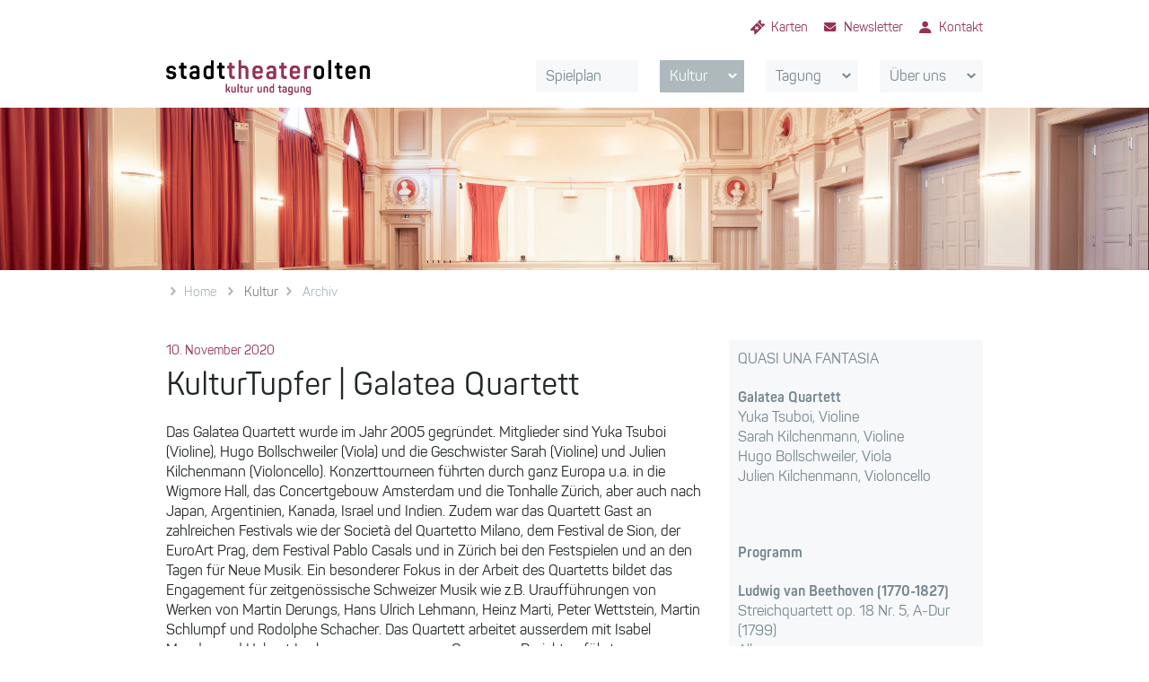

--- FILE ---
content_type: text/html;charset=UTF-8
request_url: https://www.stadttheater-olten.ch/de/kulturtupfer-galatea-quartett-_content---1--1042--471.html
body_size: 14740
content:
	        <!DOCTYPE HTML>
<!--[if lt IE 7]><html lang="de-CH" class="lt-ie9 lt-ie8 lt-ie7"><![endif]-->
<!--[if IE 7]><html lang="de-CH" class="lt-ie9 lt-ie8"><![endif]-->
<!--[if IE 8]><html lang="de-CH" class="lt-ie9"><![endif]-->
<!--[if (gt IE 9)|!(IE)]><!--> <html lang="de-CH"> <!--<![endif]-->
<head>

        <meta name="robots" content="index, follow" />
    <meta name="revisit-after" content="5 days" />
    


 


<meta charset="UTF-8" />

<title>KulturTupfer  |  Galatea Quartett - Kultur und Tagungen - Stadttheater Olten AG</title>

<meta name="keywords" content="KulturTupfer, , |, , Galatea, Quartett" />
<meta name="description" content="QUASI UNA FANTASIA   Galatea Quartett Yuka Tsuboi, Violine  Sarah Kilchenmann, Violine  Hugo Bollschweiler, Viola  Julien Kilchenmann, Violoncello     Progr" />

<meta name="author" content="Webagentur: MySign&copy; 2026 Switzerland, http://www.mysign.ch" />
<meta name="geo.region" content="CH" />

<link rel="shortcut icon" href="/favicon.ico?_1615359158000" />
<link rel="icon" href="/favicon.ico?_1615359158000" type="image/ico" />

<link rel="canonical" href="https://www.stadttheater-olten.ch/de/kulturtupfer-galatea-quartett-_content---1--1042--471.html" />

<link rel="apple-touch-icon" sizes="180x180" href="/apple-touch-icon.png">
<link rel="icon" type="image/png" sizes="32x32" href="/img/icons/favicon-32x32.png">
<link rel="icon" type="image/png" sizes="16x16" href="/img/icons/favicon-16x16.png">
<link rel="manifest" href="/img/icons/manifest.json">
<link rel="mask-icon" href="/img/icons/safari-pinned-tab.svg" color="#933354">
<meta name="msapplication-TileColor" content="#758891">
<meta name="theme-color" content="#ffffff">

<meta name="viewport" content="width=device-width, initial-scale=1.0">

<meta property="og:title" content="KulturTupfer  |  Galatea Quartett - Kultur und Tagungen - Stadttheater Olten AG" />

<meta property="og:type" content="company"/>

<meta property="og:url" content="https://www.stadttheater-olten.ch/de/kulturtupfer-galatea-quartett-_content---1--1042--471.html" />
<meta property="og:site_name" content="Stadttheater Olten AG" />
<meta property="og:description" content="QUASI UNA FANTASIA   Galatea Quartett Yuka Tsuboi, Violine  Sarah Kilchenmann, Violine  Hugo Bollschweiler, Viola  Julien Kilchenmann, Violoncello     Progr"/>


<meta property="og:locality" content="Olten" />
<meta property="og:street-address" content="Frohburgstrasse 1" />
<meta property="og:region" content="Olten" />
<meta property="og:postal-code" content="4600" />
<meta property="og:country-name" content="CH" />

<meta property="og:email" content="info@stadttheater-olten.ch" />
<meta property="og:phone_number" content="+41 62 289 70 00" />
<meta property="og:fax_number" content="+41 62 289 70 01"/>

<meta property="og:image" content="https://www.stadttheater-olten.ch/upload/cms/user/GalateaQuartett2000.jpeg" />

    <meta property="fb:page_id" content="167801829897402" />

<link rel="stylesheet" href="/standard/compressed/762407e472b3bf6831377d25c7c16992-base64.css" type="text/css" media="all" />

    <link href="//fast.fonts.net/t/1.css?apiType=css&projectid=137ae74c-07b7-42d6-bc69-3e107b256b67" rel="stylesheet" type="text/css" />



<script src="/standard/compressed/8db6547407077ec60f1cf0c3e0090132.js"></script>
<script defer src="/standard/compressed/cssrelpreload-e6e2f7a643b95177ac1bc564f7993075.js"></script>




<!--[if lt IE 9]>
    <script>
/*
 HTML5 Shiv v3.5 | @afarkas @jdalton @jon_neal @rem | MIT/GPL2 Licensed */
(function(window,document){var options=window.html5||{};var reSkip=/^<|^(?:button|form|map|select|textarea|object|iframe|option|optgroup)$/i;var saveClones=/^<|^(?:a|b|button|code|div|fieldset|form|h1|h2|h3|h4|h5|h6|i|iframe|img|input|label|li|link|ol|option|p|param|q|script|select|span|strong|style|table|tbody|td|textarea|tfoot|th|thead|tr|ul)$/i;var supportsHtml5Styles;var supportsUnknownElements;(function(){var a=document.createElement("a");a.innerHTML="\x3cxyz\x3e\x3c/xyz\x3e";supportsHtml5Styles=
"hidden"in a;if(supportsHtml5Styles&&typeof injectElementWithStyles=="function")injectElementWithStyles("#modernizr{}",function(node){node.hidden=true;supportsHtml5Styles=(window.getComputedStyle?getComputedStyle(node,null):node.currentStyle).display=="none"});supportsUnknownElements=a.childNodes.length==1||function(){try{document.createElement("a")}catch(e){return true}var frag=document.createDocumentFragment();return typeof frag.cloneNode=="undefined"||typeof frag.createDocumentFragment=="undefined"||
typeof frag.createElement=="undefined"}()})();function addStyleSheet(ownerDocument,cssText){var p=ownerDocument.createElement("p"),parent=ownerDocument.getElementsByTagName("head")[0]||ownerDocument.documentElement;p.innerHTML="x\x3cstyle\x3e"+cssText+"\x3c/style\x3e";return parent.insertBefore(p.lastChild,parent.firstChild)}function getElements(){var elements=html5.elements;return typeof elements=="string"?elements.split(" "):elements}function shivMethods(ownerDocument){var cache={},docCreateElement=
ownerDocument.createElement,docCreateFragment=ownerDocument.createDocumentFragment,frag=docCreateFragment();ownerDocument.createElement=function(nodeName){if(!html5.shivMethods)return docCreateElement(nodeName);var node;if(cache[nodeName])node=cache[nodeName].cloneNode();else if(saveClones.test(nodeName))node=(cache[nodeName]=docCreateElement(nodeName)).cloneNode();else node=docCreateElement(nodeName);return node.canHaveChildren&&!reSkip.test(nodeName)?frag.appendChild(node):node};ownerDocument.createDocumentFragment=
Function("h,f","return function(){"+"var n\x3df.cloneNode(),c\x3dn.createElement;"+"h.shivMethods\x26\x26("+getElements().join().replace(/\w+/g,function(nodeName){docCreateElement(nodeName);frag.createElement(nodeName);return'c("'+nodeName+'")'})+");return n}")(html5,frag)}function shivDocument(ownerDocument){var shived;if(ownerDocument.documentShived)return ownerDocument;if(html5.shivCSS&&!supportsHtml5Styles)shived=!!addStyleSheet(ownerDocument,"article,aside,details,figcaption,figure,footer,header,hgroup,nav,section{display:block}"+
"audio{display:none}"+"canvas,video{display:inline-block;*display:inline;*zoom:1}"+"[hidden]{display:none}audio[controls]{display:inline-block;*display:inline;*zoom:1}"+"mark{background:#FF0;color:#000}");if(!supportsUnknownElements)shived=!shivMethods(ownerDocument);if(shived)ownerDocument.documentShived=shived;return ownerDocument}var html5={"elements":options.elements||"abbr article aside audio bdi canvas data datalist details figcaption figure footer header hgroup mark meter nav output progress section summary time video",
"shivCSS":!(options.shivCSS===false),"shivMethods":!(options.shivMethods===false),"type":"default","shivDocument":shivDocument};window.html5=html5;shivDocument(document);var reMedia=/^$|\b(?:all|print)\b/;var shivNamespace="html5shiv";var supportsShivableSheets=!supportsUnknownElements&&function(){var docEl=document.documentElement;return!(typeof document.namespaces=="undefined"||typeof document.parentWindow=="undefined"||typeof docEl.applyElement=="undefined"||typeof docEl.removeNode=="undefined"||
typeof window.attachEvent=="undefined")}();function addWrappers(ownerDocument){var node,nodes=ownerDocument.getElementsByTagName("*"),index=nodes.length,reElements=RegExp("^(?:"+getElements().join("|")+")$","i"),result=[];while(index--){node=nodes[index];if(reElements.test(node.nodeName))result.push(node.applyElement(createWrapper(node)))}return result}function createWrapper(element){var node,nodes=element.attributes,index=nodes.length,wrapper=element.ownerDocument.createElement(shivNamespace+":"+
element.nodeName);while(index--){node=nodes[index];node.specified&&wrapper.setAttribute(node.nodeName,node.nodeValue)}wrapper.style.cssText=element.style.cssText;return wrapper}function shivCssText(cssText){var pair,parts=cssText.split("{"),index=parts.length,reElements=RegExp("(^|[\\s,\x3e+~])("+getElements().join("|")+")(?\x3d[[\\s,\x3e+~#.:]|$)","gi"),replacement="$1"+shivNamespace+"\\:$2";while(index--){pair=parts[index]=parts[index].split("}");pair[pair.length-1]=pair[pair.length-1].replace(reElements,
replacement);parts[index]=pair.join("}")}return parts.join("{")}function removeWrappers(wrappers){var index=wrappers.length;while(index--)wrappers[index].removeNode()}function shivPrint(ownerDocument){var shivedSheet,wrappers,namespaces=ownerDocument.namespaces,ownerWindow=ownerDocument.parentWindow;if(!supportsShivableSheets||ownerDocument.printShived)return ownerDocument;if(typeof namespaces[shivNamespace]=="undefined")namespaces.add(shivNamespace);ownerWindow.attachEvent("onbeforeprint",function(){var imports,
length,sheet,collection=ownerDocument.styleSheets,cssText=[],index=collection.length,sheets=Array(index);while(index--)sheets[index]=collection[index];while(sheet=sheets.pop())if(!sheet.disabled&&reMedia.test(sheet.media)){try{imports=sheet.imports;length=imports.length}catch(er){length=0}for(index=0;index<length;index++)sheets.push(imports[index]);try{cssText.push(sheet.cssText)}catch(er$0){}}cssText=shivCssText(cssText.reverse().join(""));wrappers=addWrappers(ownerDocument);shivedSheet=addStyleSheet(ownerDocument,
cssText)});ownerWindow.attachEvent("onafterprint",function(){removeWrappers(wrappers);shivedSheet.removeNode(true)});ownerDocument.printShived=true;return ownerDocument}html5.type+=" print";html5.shivPrint=shivPrint;shivPrint(document)})(this,document);(function(w){var respond={};w.respond=respond;respond.update=function(){};var requestQueue=[],xmlHttp=function(){var xmlhttpmethod=false;try{xmlhttpmethod=new w.XMLHttpRequest}catch(e){xmlhttpmethod=new w.ActiveXObject("Microsoft.XMLHTTP")}return function(){return xmlhttpmethod}}(),ajax=function(url,callback){var req=xmlHttp();if(!req)return;req.open("GET",url,true);req.onreadystatechange=function(){if(req.readyState!==4||req.status!==200&&req.status!==304)return;callback(req.responseText)};if(req.readyState===
4)return;req.send(null)},isUnsupportedMediaQuery=function(query){return query.replace(respond.regex.minmaxwh,"").match(respond.regex.other)};respond.ajax=ajax;respond.queue=requestQueue;respond.unsupportedmq=isUnsupportedMediaQuery;respond.regex={media:/@media[^\{]+\{([^\{\}]*\{[^\}\{]*\})+/gi,keyframes:/@(?:\-(?:o|moz|webkit)\-)?keyframes[^\{]+\{(?:[^\{\}]*\{[^\}\{]*\})+[^\}]*\}/gi,comments:/\/\*[^*]*\*+([^/][^*]*\*+)*\//gi,urls:/(url\()['"]?([^\/\)'"][^:\)'"]+)['"]?(\))/g,findStyles:/@media *([^\{]+)\{([\S\s]+?)$/,
only:/(only\s+)?([a-zA-Z]+)\s?/,minw:/\(\s*min\-width\s*:\s*(\s*[0-9\.]+)(px|em)\s*\)/,maxw:/\(\s*max\-width\s*:\s*(\s*[0-9\.]+)(px|em)\s*\)/,minmaxwh:/\(\s*m(in|ax)\-(height|width)\s*:\s*(\s*[0-9\.]+)(px|em)\s*\)/gi,other:/\([^\)]*\)/g};respond.mediaQueriesSupported=w.matchMedia&&w.matchMedia("only all")!==null&&w.matchMedia("only all").matches;if(respond.mediaQueriesSupported)return;var doc=w.document,docElem=doc.documentElement,mediastyles=[],rules=[],appendedEls=[],parsedSheets={},resizeThrottle=
30,head=doc.getElementsByTagName("head")[0]||docElem,base=doc.getElementsByTagName("base")[0],links=head.getElementsByTagName("link"),lastCall,resizeDefer,eminpx,getEmValue=function(){var ret,div=doc.createElement("div"),body=doc.body,originalHTMLFontSize=docElem.style.fontSize,originalBodyFontSize=body&&body.style.fontSize,fakeUsed=false;div.style.cssText="position:absolute;font-size:1em;width:1em";if(!body){body=fakeUsed=doc.createElement("body");body.style.background="none"}docElem.style.fontSize=
"100%";body.style.fontSize="100%";body.appendChild(div);if(fakeUsed)docElem.insertBefore(body,docElem.firstChild);ret=div.offsetWidth;if(fakeUsed)docElem.removeChild(body);else body.removeChild(div);docElem.style.fontSize=originalHTMLFontSize;if(originalBodyFontSize)body.style.fontSize=originalBodyFontSize;ret=eminpx=parseFloat(ret);return ret},applyMedia=function(fromResize){var name="clientWidth",docElemProp=docElem[name],currWidth=doc.compatMode==="CSS1Compat"&&docElemProp||doc.body[name]||docElemProp,
styleBlocks={},lastLink=links[links.length-1],now=(new Date).getTime();if(fromResize&&lastCall&&now-lastCall<resizeThrottle){w.clearTimeout(resizeDefer);resizeDefer=w.setTimeout(applyMedia,resizeThrottle);return}else lastCall=now;for(var i in mediastyles)if(mediastyles.hasOwnProperty(i)){var thisstyle=mediastyles[i],min=thisstyle.minw,max=thisstyle.maxw,minnull=min===null,maxnull=max===null,em="em";if(!!min)min=parseFloat(min)*(min.indexOf(em)>-1?eminpx||getEmValue():1);if(!!max)max=parseFloat(max)*
(max.indexOf(em)>-1?eminpx||getEmValue():1);if(!thisstyle.hasquery||(!minnull||!maxnull)&&(minnull||currWidth>=min)&&(maxnull||currWidth<=max)){if(!styleBlocks[thisstyle.media])styleBlocks[thisstyle.media]=[];styleBlocks[thisstyle.media].push(rules[thisstyle.rules])}}for(var j in appendedEls)if(appendedEls.hasOwnProperty(j))if(appendedEls[j]&&appendedEls[j].parentNode===head)head.removeChild(appendedEls[j]);appendedEls.length=0;for(var k in styleBlocks)if(styleBlocks.hasOwnProperty(k)){var ss=doc.createElement("style"),
css=styleBlocks[k].join("\n");ss.type="text/css";ss.media=k;head.insertBefore(ss,lastLink.nextSibling);if(ss.styleSheet)ss.styleSheet.cssText=css;else ss.appendChild(doc.createTextNode(css));appendedEls.push(ss)}},translate=function(styles,href,media){var qs=styles.replace(respond.regex.comments,"").replace(respond.regex.keyframes,"").match(respond.regex.media),ql=qs&&qs.length||0;href=href.substring(0,href.lastIndexOf("/"));var repUrls=function(css){return css.replace(respond.regex.urls,"$1"+href+
"$2$3")},useMedia=!ql&&media;if(href.length)href+="/";if(useMedia)ql=1;for(var i=0;i<ql;i++){var fullq,thisq,eachq,eql;if(useMedia){fullq=media;rules.push(repUrls(styles))}else{fullq=qs[i].match(respond.regex.findStyles)&&RegExp.$1;rules.push(RegExp.$2&&repUrls(RegExp.$2))}eachq=fullq.split(",");eql=eachq.length;for(var j=0;j<eql;j++){thisq=eachq[j];if(isUnsupportedMediaQuery(thisq))continue;mediastyles.push({media:thisq.split("(")[0].match(respond.regex.only)&&RegExp.$2||"all",rules:rules.length-
1,hasquery:thisq.indexOf("(")>-1,minw:thisq.match(respond.regex.minw)&&parseFloat(RegExp.$1)+(RegExp.$2||""),maxw:thisq.match(respond.regex.maxw)&&parseFloat(RegExp.$1)+(RegExp.$2||"")})}}applyMedia()},makeRequests=function(){if(requestQueue.length){var thisRequest=requestQueue.shift();ajax(thisRequest.href,function(styles){translate(styles,thisRequest.href,thisRequest.media);parsedSheets[thisRequest.href]=true;w.setTimeout(function(){makeRequests()},0)})}},ripCSS=function(){for(var i=0;i<links.length;i++){var sheet=
links[i],href=sheet.href,media=sheet.media,isCSS=sheet.rel&&sheet.rel.toLowerCase()==="stylesheet";if(!!href&&isCSS&&!parsedSheets[href])if(sheet.styleSheet&&sheet.styleSheet.rawCssText){translate(sheet.styleSheet.rawCssText,href,media);parsedSheets[href]=true}else if(!/^([a-zA-Z:]*\/\/)/.test(href)&&!base||href.replace(RegExp.$1,"").split("/")[0]===w.location.host){if(href.substring(0,2)==="//")href=w.location.protocol+href;requestQueue.push({href:href,media:media})}}makeRequests()};ripCSS();respond.update=
ripCSS;respond.getEmValue=getEmValue;function callMedia(){applyMedia(true)}if(w.addEventListener)w.addEventListener("resize",callMedia,false);else if(w.attachEvent)w.attachEvent("onresize",callMedia)})(this);
</script>
<script defer src="/standard/compressed/cssrelpreload-e6e2f7a643b95177ac1bc564f7993075.js"></script>
    <link rel="stylesheet" href="/standard/compressed/c8fed356f8a9f090983bbae624ef4b6e-base64.css" type="text/css" media="all" />
<![endif]-->

<!--[if (gte IE 6)&(lte IE 8)]>
    <script>
/*
 ContentLoaded.js by Diego Perini, modified for IE<9 only (to save space)

 Author: Diego Perini (diego.perini at gmail.com)
 Summary: cross-browser wrapper for DOMContentLoaded
 Updated: 20101020
 License: MIT
 Version: 1.2

 URL:
 http://javascript.nwbox.com/ContentLoaded/
 http://javascript.nwbox.com/ContentLoaded/MIT-LICENSE

*/
(function(win){if(true)return;var doc=document;var root=doc.documentElement;var xhr=getXHRObject();var ieVersion=/MSIE (\d+)/.exec(navigator.userAgent)[1];if(doc.compatMode!="CSS1Compat"||ieVersion<6||ieVersion>8||!xhr)return;var selectorEngines={"NW":"*.Dom.select","MooTools":"$$","DOMAssistant":"*.$","Prototype":"$$","YAHOO":"*.util.Selector.query","Sizzle":"*","jQuery":"*","dojo":"*.query"};var selectorMethod;var enabledWatchers=[];var domPatches=[];var ie6PatchID=0;var patchIE6MultipleClasses=
true;var namespace="slvzr";var RE_COMMENT=/(\/\*[^*]*\*+([^\/][^*]*\*+)*\/)\s*?/g;var RE_IMPORT=/@import\s*(?:(?:(?:url\(\s*(['"]?)(.*)\1)\s*\))|(?:(['"])(.*)\3))\s*([^;]*);/g;var RE_ASSET_URL=/(behavior\s*?:\s*)?\burl\(\s*(["']?)(?!data:)([^"')]+)\2\s*\)/g;var RE_PSEUDO_STRUCTURAL=/^:(empty|(first|last|only|nth(-last)?)-(child|of-type))$/;var RE_PSEUDO_ELEMENTS=/:(:first-(?:line|letter))/g;var RE_SELECTOR_GROUP=/((?:^|(?:\s*})+)(?:\s*@media[^{]+{)?)\s*([^\{]*?[\[:][^{]+)/g;var RE_SELECTOR_PARSE=
/([ +~>])|(:[a-z-]+(?:\(.*?\)+)?)|(\[.*?\])/g;var RE_LIBRARY_INCOMPATIBLE_PSEUDOS=/(:not\()?:(hover|enabled|disabled|focus|checked|target|active|visited|first-line|first-letter)\)?/g;var RE_PATCH_CLASS_NAME_REPLACE=/[^\w-]/g;var RE_INPUT_ELEMENTS=/^(INPUT|SELECT|TEXTAREA|BUTTON)$/;var RE_INPUT_CHECKABLE_TYPES=/^(checkbox|radio)$/;var BROKEN_ATTR_IMPLEMENTATIONS=ieVersion>6?/[\$\^*]=(['"])\1/:null;var RE_TIDY_TRAILING_WHITESPACE=/([(\[+~])\s+/g;var RE_TIDY_LEADING_WHITESPACE=/\s+([)\]+~])/g;var RE_TIDY_CONSECUTIVE_WHITESPACE=
/\s+/g;var RE_TIDY_TRIM_WHITESPACE=/^\s*((?:[\S\s]*\S)?)\s*$/;var EMPTY_STRING="";var SPACE_STRING=" ";var PLACEHOLDER_STRING="$1";function patchStyleSheet(cssText){return cssText.replace(RE_PSEUDO_ELEMENTS,PLACEHOLDER_STRING).replace(RE_SELECTOR_GROUP,function(m,prefix,selectorText){var selectorGroups=selectorText.split(",");for(var c=0,cs=selectorGroups.length;c<cs;c++){var selector=normalizeSelectorWhitespace(selectorGroups[c])+SPACE_STRING;var patches=[];selectorGroups[c]=selector.replace(RE_SELECTOR_PARSE,
function(match,combinator,pseudo,attribute,index){if(combinator){if(patches.length>0){domPatches.push({selector:selector.substring(0,index),patches:patches});patches=[]}return combinator}else{var patch=pseudo?patchPseudoClass(pseudo):patchAttribute(attribute);if(patch){patches.push(patch);return"."+patch.className}return match}})}return prefix+selectorGroups.join(",")})}function patchAttribute(attr){return!BROKEN_ATTR_IMPLEMENTATIONS||BROKEN_ATTR_IMPLEMENTATIONS.test(attr)?{className:createClassName(attr),
applyClass:true}:null}function patchPseudoClass(pseudo){var applyClass=true;var className=createClassName(pseudo.slice(1));var isNegated=pseudo.substring(0,5)==":not(";var activateEventName;var deactivateEventName;if(isNegated)pseudo=pseudo.slice(5,-1);var bracketIndex=pseudo.indexOf("(");if(bracketIndex>-1)pseudo=pseudo.substring(0,bracketIndex);if(pseudo.charAt(0)==":")switch(pseudo.slice(1)){case "root":applyClass=function(e){return isNegated?e!=root:e==root};break;case "target":if(ieVersion==
8){applyClass=function(e){var handler=function(){var hash=location.hash;var hashID=hash.slice(1);return isNegated?hash==EMPTY_STRING||e.id!=hashID:hash!=EMPTY_STRING&&e.id==hashID};addEvent(win,"hashchange",function(){toggleElementClass(e,className,handler())});return handler()};break}return false;case "checked":applyClass=function(e){if(RE_INPUT_CHECKABLE_TYPES.test(e.type))addEvent(e,"propertychange",function(){if(event.propertyName=="checked")toggleElementClass(e,className,e.checked!==isNegated)});
return e.checked!==isNegated};break;case "disabled":isNegated=!isNegated;case "enabled":applyClass=function(e){if(RE_INPUT_ELEMENTS.test(e.tagName)){addEvent(e,"propertychange",function(){if(event.propertyName=="$disabled")toggleElementClass(e,className,e.$disabled===isNegated)});enabledWatchers.push(e);e.$disabled=e.disabled;return e.disabled===isNegated}return pseudo==":enabled"?isNegated:!isNegated};break;case "focus":activateEventName="focus";deactivateEventName="blur";case "hover":if(!activateEventName){activateEventName=
"mouseenter";deactivateEventName="mouseleave"}applyClass=function(e){addEvent(e,isNegated?deactivateEventName:activateEventName,function(){toggleElementClass(e,className,true)});addEvent(e,isNegated?activateEventName:deactivateEventName,function(){toggleElementClass(e,className,false)});return isNegated};break;default:if(!RE_PSEUDO_STRUCTURAL.test(pseudo))return false;break}return{className:className,applyClass:applyClass}}function applyPatches(){var elms,selectorText,patches,domSelectorText;for(var c=
0;c<domPatches.length;c++){selectorText=domPatches[c].selector;patches=domPatches[c].patches;domSelectorText=selectorText.replace(RE_LIBRARY_INCOMPATIBLE_PSEUDOS,EMPTY_STRING);if(domSelectorText==EMPTY_STRING||domSelectorText.charAt(domSelectorText.length-1)==SPACE_STRING)domSelectorText+="*";try{elms=selectorMethod(domSelectorText)}catch(ex){log("Selector '"+selectorText+"' threw exception '"+ex+"'")}if(elms)for(var d=0,dl=elms.length;d<dl;d++){var elm=elms[d];var cssClasses=elm.className;for(var f=
0,fl=patches.length;f<fl;f++){var patch=patches[f];if(!hasPatch(elm,patch))if(patch.applyClass&&(patch.applyClass===true||patch.applyClass(elm)===true))cssClasses=toggleClass(cssClasses,patch.className,true)}elm.className=cssClasses}}}function hasPatch(elm,patch){return(new RegExp("(^|\\s)"+patch.className+"(\\s|$)")).test(elm.className)}function createClassName(className){return namespace+"-"+(ieVersion==6&&patchIE6MultipleClasses?ie6PatchID++:className.replace(RE_PATCH_CLASS_NAME_REPLACE,function(a){return a.charCodeAt(0)}))}
function log(message){if(win.console)win.console.log(message)}function trim(text){return text.replace(RE_TIDY_TRIM_WHITESPACE,PLACEHOLDER_STRING)}function normalizeWhitespace(text){return trim(text).replace(RE_TIDY_CONSECUTIVE_WHITESPACE,SPACE_STRING)}function normalizeSelectorWhitespace(selectorText){return normalizeWhitespace(selectorText.replace(RE_TIDY_TRAILING_WHITESPACE,PLACEHOLDER_STRING).replace(RE_TIDY_LEADING_WHITESPACE,PLACEHOLDER_STRING))}function toggleElementClass(elm,className,on){var oldClassName=
elm.className;var newClassName=toggleClass(oldClassName,className,on);if(newClassName!=oldClassName){elm.className=newClassName;elm.parentNode.className+=EMPTY_STRING}}function toggleClass(classList,className,on){var re=RegExp("(^|\\s)"+className+"(\\s|$)");var classExists=re.test(classList);if(on)return classExists?classList:classList+SPACE_STRING+className;else return classExists?trim(classList.replace(re,PLACEHOLDER_STRING)):classList}function addEvent(elm,eventName,eventHandler){elm.attachEvent("on"+
eventName,eventHandler)}function getXHRObject(){if(win.XMLHttpRequest)return new XMLHttpRequest;try{return new ActiveXObject("Microsoft.XMLHTTP")}catch(e){return null}}function loadStyleSheet(url){xhr.open("GET",url,false);xhr.send();return xhr.status==200?xhr.responseText:EMPTY_STRING}function resolveUrl(url,contextUrl,ignoreSameOriginPolicy){function getProtocol(url){return url.substring(0,url.indexOf("//"))}function getProtocolAndHost(url){return url.substring(0,url.indexOf("/",8))}if(!contextUrl)contextUrl=
baseUrl;if(url.substring(0,2)=="//")url=getProtocol(contextUrl)+url;if(/^https?:\/\//i.test(url))return!ignoreSameOriginPolicy&&getProtocolAndHost(contextUrl)!=getProtocolAndHost(url)?null:url;if(url.charAt(0)=="/")return getProtocolAndHost(contextUrl)+url;var contextUrlPath=contextUrl.split(/[?#]/)[0];if(url.charAt(0)!="?"&&contextUrlPath.charAt(contextUrlPath.length-1)!="/")contextUrlPath=contextUrlPath.substring(0,contextUrlPath.lastIndexOf("/")+1);return contextUrlPath+url}function parseStyleSheet(url){if(url)return loadStyleSheet(url).replace(RE_COMMENT,
EMPTY_STRING).replace(RE_IMPORT,function(match,quoteChar,importUrl,quoteChar2,importUrl2,media){var cssText=parseStyleSheet(resolveUrl(importUrl||importUrl2,url));return media?"@media "+media+" {"+cssText+"}":cssText}).replace(RE_ASSET_URL,function(match,isBehavior,quoteChar,assetUrl){quoteChar=quoteChar||EMPTY_STRING;return isBehavior?match:" url("+quoteChar+resolveUrl(assetUrl,url,true)+quoteChar+") "});return EMPTY_STRING}function getStyleSheets(){var url,stylesheet;for(var c=0;c<doc.styleSheets.length;c++){stylesheet=
doc.styleSheets[c];if(stylesheet.href!=EMPTY_STRING){url=resolveUrl(stylesheet.href);if(url)stylesheet.cssText=stylesheet["rawCssText"]=patchStyleSheet(parseStyleSheet(url))}}}function init(){applyPatches();if(enabledWatchers.length>0)setInterval(function(){for(var c=0,cl=enabledWatchers.length;c<cl;c++){var e=enabledWatchers[c];if(e.disabled!==e.$disabled)if(e.disabled){e.disabled=false;e.$disabled=true;e.disabled=true}else e.$disabled=e.disabled}},250)}var baseTags=doc.getElementsByTagName("BASE");
var baseUrl=baseTags.length>0?baseTags[0].href:doc.location.href;getStyleSheets();ContentLoaded(win,function(){for(var engine in selectorEngines){var members,member,context=win;if(win[engine]){members=selectorEngines[engine].replace("*",engine).split(".");while((member=members.shift())&&(context=context[member]));if(typeof context=="function"){selectorMethod=context;init();return}}}});function ContentLoaded(win,fn){var done=false,top=true,init=function(e){if(e.type=="readystatechange"&&doc.readyState!=
"complete")return;(e.type=="load"?win:doc).detachEvent("on"+e.type,init,false);if(!done&&(done=true))fn.call(win,e.type||e)},poll=function(){try{root.doScroll("left")}catch(e){setTimeout(poll,50);return}init("poll")};if(doc.readyState=="complete")fn.call(win,EMPTY_STRING);else{if(doc.createEventObject&&root.doScroll){try{top=!win.frameElement}catch(e){}if(top)poll()}addEvent(doc,"readystatechange",init);addEvent(win,"load",init)}}})(this);
</script>
<script defer src="/standard/compressed/cssrelpreload-e6e2f7a643b95177ac1bc564f7993075.js"></script>
<![endif]-->
</head>

<body >

<div class="off-canvas-wrap" data-offcanvas>
<div class="inner-wrap">
    <div id="bodycontainer">

        <div class="printheader">
            <div class="hcardPrint vcard">
                <a class="url fn org" href="http://www.stadttheater-olten.ch">Stadttheater Olten AG</a><br>
                <div class="adr">
                    <div class="street-address">Frohburgstrasse 1</div>
                    <span class="postal-code">4600</span>
                    <span class="locality">Olten</span>
                </div>
                <a class="email" href="mailto:info@stadttheater-olten.ch">info@stadttheater-olten.ch</a>
                <div class="tel">+41 62 289 70 00</div>
                <div>+41 62 289 70 01</div>
            </div>
            <div class="clearfix"></div>
        </div>

        <div class="mobile-container" data-topbar>
            <section class="sitebranding-mobile">
                <a href="/de/" title="Stadttheater Olten AG">
    <figure>       
        <img src="/img/logo.svg?_1615359158000" width="227" height="auto" alt="Stadttheater Olten AG" title="Stadttheater Olten AG">
    </figure>
</a>
            </section>
            <a class="menu-btn left-off-canvas-toggle">
                <span class="menu-btn__text">Menu</span>
                <span class="menu-btn__icon icon-Menu"></span>
            </a>
        </div>

        <section class="nav-mobile left-off-canvas-menu">
            <a href="#" class="menu-btn close-off-canvas">
                <span class="menu-btn__text">Schliessen</span>
                <span class="menu-btn__icon icon-Schliessen"></span>
            </a>
            <a href="#navigation" class="navigation" accesskey="1"></a>

    <nav class="nav">
        <ul class="nav-list">
                            <li class="first nav-item">                       
                                        
                    <a  class="nav__link " href="/de/spielplan-_content---1--1048.html">
                        Spielplan
                                            </a>
                    
                                    </li>
                            <li class=" nav-item">                       
                                        
                    <a  class="nav__link active " href="/de/programm.html">
                        Kultur
                                                    <span class="icon icon-Arrow-Down"></span>
                                            </a>
                    
                                            <ul class="sub_nav nav-submenu">
                                                        <li class="first nav-submenu-item">                                
                                <a  href="/de/programm.html">
                                    Programm
                                </a>
                            </li>
                                                        <li class=" nav-submenu-item">                                
                                <a  href="/de/theaterzeitung-_content---1--1059.html">
                                    Theaterzeitung
                                </a>
                            </li>
                                                        <li class=" nav-submenu-item">                                
                                <a  href="/de/tickets-_content---1--1017.html">
                                    Tickets
                                </a>
                            </li>
                                                        <li class=" nav-submenu-item">                                
                                <a  href="/de/abos-_content---1--10053.html">
                                    Abos
                                </a>
                            </li>
                                                        <li class=" nav-submenu-item">                                
                                <a  href="/de/gutscheine-_content---1--1020.html">
                                    Gutscheine
                                </a>
                            </li>
                                                        <li class=" nav-submenu-item">                                
                                <a  href="/de/goennerinnen-und-goennervereinigung-_content---1--1066.html">
                                    G&ouml;nnerinnen- und G&ouml;nnervereinigung
                                </a>
                            </li>
                                                        <li class=" nav-submenu-item">                                
                                <a  href="/de/sponsoren-und-partner-_content---1--1067.html">
                                    Sponsoren und Partner
                                </a>
                            </li>
                                                        <li class=" nav-submenu-item">                                
                                <a class="sub_nav--active"  href="/de/archiv.html">
                                    Archiv
                                </a>
                            </li>
                                                    </ul>
                                    </li>
                            <li class=" nav-item">                       
                                        
                    <a  class="nav__link " href="/de/miete.html">
                        Tagung
                                                    <span class="icon icon-Arrow-Down"></span>
                                            </a>
                    
                                            <ul class="sub_nav nav-submenu">
                                                        <li class="first nav-submenu-item">                                
                                <a  href="/de/miete.html">
                                    Seminar- und Tagungszentrum
                                </a>
                            </li>
                                                        <li class=" nav-submenu-item">                                
                                <a  href="/de/theatersaal-_content---1--1036.html">
                                    Theatersaal
                                </a>
                            </li>
                                                        <li class=" nav-submenu-item">                                
                                <a  href="/de/konzertsaal-_content---1--1022.html">
                                    Konzertsaal
                                </a>
                            </li>
                                                        <li class=" nav-submenu-item">                                
                                <a  href="/de/foyer-_content---1--1033.html">
                                    Foyer
                                </a>
                            </li>
                                                        <li class=" nav-submenu-item">                                
                                <a  href="/de/kapuzinerkloster-olten-_content---1--1065.html">
                                    Kapuzinerkloster Olten
                                </a>
                            </li>
                                                        <li class=" nav-submenu-item">                                
                                <a  href="/de/gastronomie-_content---1--1035.html">
                                    Gastronomie
                                </a>
                            </li>
                                                        <li class=" nav-submenu-item">                                
                                <a  href="/de/galerie-_content---1--1041.html">
                                    Galerie
                                </a>
                            </li>
                                                    </ul>
                                    </li>
                            <li class=" nav-item">                       
                                        
                    <a  class="nav__link " href="/de/contactform.html">
                        Über uns
                                                    <span class="icon icon-Arrow-Down"></span>
                                            </a>
                    
                                            <ul class="sub_nav nav-submenu">
                                                        <li class="first nav-submenu-item">                                
                                <a  href="/de/kontakt-_content---1--1026.html">
                                    Kontakt
                                </a>
                            </li>
                                                        <li class=" nav-submenu-item">                                
                                <a  href="/de/anfahrt-_content---1--1027.html">
                                    Anfahrt
                                </a>
                            </li>
                                                        <li class=" nav-submenu-item">                                
                                <a  href="/de/besucherinformationen-_content---1--1073.html">
                                    Besucherinformationen
                                </a>
                            </li>
                                                        <li class=" nav-submenu-item">                                
                                <a  href="/de/barrierefreiheit-_content---1--1074.html">
                                    Barrierefreiheit
                                </a>
                            </li>
                                                        <li class=" nav-submenu-item">                                
                                <a  href="/de/kultur-kulinarik-_content---1--1069.html">
                                    Kultur &amp; Kulinarik
                                </a>
                            </li>
                                                        <li class=" nav-submenu-item">                                
                                <a  href="/de/team-_content---1--1024.html">
                                    Team
                                </a>
                            </li>
                                                        <li class=" nav-submenu-item">                                
                                <a  href="/de/spenden-_content---1--1057.html">
                                    Spenden
                                </a>
                            </li>
                                                    </ul>
                                    </li>
                    </ul>
    </nav>
            <div class="nl-container-mobile"><section class="newsletter-widget"> 

    <span class="hl hl--gamma">F&uuml;r unseren Newsletter anmelden</span>
    <form id="newsletterabo" class="sky-form" method="post" action="#">
        <div class="hiddenfields"><input type="hidden" name="mySProtectSysFld10" value="S8JPFOHU" class="hidden" /><input type="hidden" name="mySProtectSysFld20" value="X5ADE087" class="hidden" /><input type="hidden" name="mySProtectSysFld30" value="" class="hidden" /><input type="hidden" name="mySProtectSysFld40" value="50PRJD" class="hidden" /><input type="hidden" name="mySProtectSysFld50" value="" class="hidden fingerprint" /></div>
        <fieldset>
            <legend class="hidden">F&uuml;r unseren Newsletter anmelden</legend>    
                        <div>
                <label class="salutation">Anrede<span class="required">*</span></label>
                <label for="female1" class="sky-labelradio">
                    <input type="radio" name="nl_Male" id="female1" checked="checked" value="1" tabindex="500" title="Frau"  />
                                        <span class="salutationLabel">Frau</span>
                </label>
                <label for="male1" class="sky-labelradio">              
                    <input type="radio" name="nl_Male" id="male1" value="0" tabindex="501" title="Herr"  />
                                        <span class="salutationLabel">Herr</span>
                </label>
            </div>
            
            <div>
                <input required="required" type="text" name="nl_Firstname" id="nl_Firstname" placeholder="Vorname *" tabindex="502" title="Vorname *" />
                            </div>
            
           <div>
                <input type="text" required name="nl_Lastname" id="nl_Lastname" placeholder="Nachname *" tabindex="503" title="Nachname *"  />
                            </div> 

            <div>
                <input type="email" required="required" name="nl_Email" id="nl_Email" placeholder="E-Mail *" tabindex="504"  />
                            </div> 

            <div>      
                <input class="button" id="newslettersubmit" type="submit" value="Anmelden" title="F&uuml;r unseren Newsletter anmelden" tabindex="505" />
                            </div> 

                            <div class="hidden">                        
                    <div class="channelSelection">
                                                    <label class="checkboxList" for="nl_Channel2">
                                <input type="checkbox" class="checkbox validate-one-required" name="nl_Channel2" id="nl_Channel2" value="1" tabindex="506" checked="checked" />
                                
                                Aboreihen

                                                                    <span class="channelDesc">()</span>
                                                            </label>
                                            </div>
                    <div class="clearfix"></div>
                </div>
                          
        </fieldset>
    </form>

</section>
<div id="newsletteraboresponse"></div>
</div>
        </section>

        <div class="header-container hide-for-small">
            <div class="row">
                <header class="small-12 columns" id="mainheader">
                    <nav class="servicenav">
                                                <ul class="servicenav__list">
                                                                                                                                        <li class="servicenav__item ">
                                                                                            <span class="icon icon-Ticket"></span>
                                                                                    <a class="servicenav__link" href="https://stadttheaterolten.kulturticket.ch/events" >Karten</a>
                                        </li>
                                                                                                                                                <li class="servicenav__item">
                                            <span class="icon icon-Envelope"></span>
                                            <a class="servicenav__link" href="#newsletter-subscription">Newsletter</a>
                                        </li>
                                                                                                                                                <li class="servicenav__item ">
                                                                                            <span class="icon icon-User"></span>
                                                                                    <a class="servicenav__link" href="/de/contactform.html" >Kontakt</a>
                                        </li>
                                                                                                                        </ul>
                    </nav>

                    <div class="mainheader__inner">
                        <section class="sitebranding"><a href="/de/" title="Stadttheater Olten AG">
    <figure>       
        <img src="/img/logo.svg?_1615359158000" width="227" height="auto" alt="Stadttheater Olten AG" title="Stadttheater Olten AG">
    </figure>
</a>
</section>
                        <section class="nav"><a href="#navigation" class="navigation" accesskey="1"></a>

    <nav class="nav">
        <ul class="nav-list">
                            <li class="first nav-item">                       
                                        
                    <a  class="nav__link " href="/de/spielplan-_content---1--1048.html">
                        Spielplan
                                            </a>
                    
                                    </li>
                            <li class=" nav-item">                       
                                        
                    <a  class="nav__link active " href="/de/programm.html">
                        Kultur
                                                    <span class="icon icon-Arrow-Down"></span>
                                            </a>
                    
                                            <ul class="sub_nav nav-submenu">
                                                        <li class="first nav-submenu-item">                                
                                <a  href="/de/programm.html">
                                    Programm
                                </a>
                            </li>
                                                        <li class=" nav-submenu-item">                                
                                <a  href="/de/theaterzeitung-_content---1--1059.html">
                                    Theaterzeitung
                                </a>
                            </li>
                                                        <li class=" nav-submenu-item">                                
                                <a  href="/de/tickets-_content---1--1017.html">
                                    Tickets
                                </a>
                            </li>
                                                        <li class=" nav-submenu-item">                                
                                <a  href="/de/abos-_content---1--10053.html">
                                    Abos
                                </a>
                            </li>
                                                        <li class=" nav-submenu-item">                                
                                <a  href="/de/gutscheine-_content---1--1020.html">
                                    Gutscheine
                                </a>
                            </li>
                                                        <li class=" nav-submenu-item">                                
                                <a  href="/de/goennerinnen-und-goennervereinigung-_content---1--1066.html">
                                    G&ouml;nnerinnen- und G&ouml;nnervereinigung
                                </a>
                            </li>
                                                        <li class=" nav-submenu-item">                                
                                <a  href="/de/sponsoren-und-partner-_content---1--1067.html">
                                    Sponsoren und Partner
                                </a>
                            </li>
                                                        <li class=" nav-submenu-item">                                
                                <a class="sub_nav--active"  href="/de/archiv.html">
                                    Archiv
                                </a>
                            </li>
                                                    </ul>
                                    </li>
                            <li class=" nav-item">                       
                                        
                    <a  class="nav__link " href="/de/miete.html">
                        Tagung
                                                    <span class="icon icon-Arrow-Down"></span>
                                            </a>
                    
                                            <ul class="sub_nav nav-submenu">
                                                        <li class="first nav-submenu-item">                                
                                <a  href="/de/miete.html">
                                    Seminar- und Tagungszentrum
                                </a>
                            </li>
                                                        <li class=" nav-submenu-item">                                
                                <a  href="/de/theatersaal-_content---1--1036.html">
                                    Theatersaal
                                </a>
                            </li>
                                                        <li class=" nav-submenu-item">                                
                                <a  href="/de/konzertsaal-_content---1--1022.html">
                                    Konzertsaal
                                </a>
                            </li>
                                                        <li class=" nav-submenu-item">                                
                                <a  href="/de/foyer-_content---1--1033.html">
                                    Foyer
                                </a>
                            </li>
                                                        <li class=" nav-submenu-item">                                
                                <a  href="/de/kapuzinerkloster-olten-_content---1--1065.html">
                                    Kapuzinerkloster Olten
                                </a>
                            </li>
                                                        <li class=" nav-submenu-item">                                
                                <a  href="/de/gastronomie-_content---1--1035.html">
                                    Gastronomie
                                </a>
                            </li>
                                                        <li class=" nav-submenu-item">                                
                                <a  href="/de/galerie-_content---1--1041.html">
                                    Galerie
                                </a>
                            </li>
                                                    </ul>
                                    </li>
                            <li class=" nav-item">                       
                                        
                    <a  class="nav__link " href="/de/contactform.html">
                        Über uns
                                                    <span class="icon icon-Arrow-Down"></span>
                                            </a>
                    
                                            <ul class="sub_nav nav-submenu">
                                                        <li class="first nav-submenu-item">                                
                                <a  href="/de/kontakt-_content---1--1026.html">
                                    Kontakt
                                </a>
                            </li>
                                                        <li class=" nav-submenu-item">                                
                                <a  href="/de/anfahrt-_content---1--1027.html">
                                    Anfahrt
                                </a>
                            </li>
                                                        <li class=" nav-submenu-item">                                
                                <a  href="/de/besucherinformationen-_content---1--1073.html">
                                    Besucherinformationen
                                </a>
                            </li>
                                                        <li class=" nav-submenu-item">                                
                                <a  href="/de/barrierefreiheit-_content---1--1074.html">
                                    Barrierefreiheit
                                </a>
                            </li>
                                                        <li class=" nav-submenu-item">                                
                                <a  href="/de/kultur-kulinarik-_content---1--1069.html">
                                    Kultur &amp; Kulinarik
                                </a>
                            </li>
                                                        <li class=" nav-submenu-item">                                
                                <a  href="/de/team-_content---1--1024.html">
                                    Team
                                </a>
                            </li>
                                                        <li class=" nav-submenu-item">                                
                                <a  href="/de/spenden-_content---1--1057.html">
                                    Spenden
                                </a>
                            </li>
                                                    </ul>
                                    </li>
                    </ul>
    </nav>
</section>
                    </div>

                </header>
            </div>
        </div>

        <section id="maincontainer">
        <a href="#content" id="content" accesskey="2"></a>
        <div class="header-img">
                            <a name="anchor_TYQGYX"></a>
                
<section class="header-img">	
			<figure class="header-img__figure">
			<img class="header-img_img" src="/upload/cms/user/HeaderVeranstaltungen.jpeg" width="2000" height="283" alt="" title="" />
		</figure>
	</section>                    </div>

        <div class="row">
            <div class="small-12 columns">
                <nav class="locationpointer">
                    <ul>
                        <li class="locationpointer__link">Home</li>
                        <li class="locationpointer__link" itemscope itemtype="http://data-vocabulary.org/Breadcrumb">
                                                        <a href="/de/programm.html" itemprop='url'><span itemprop='title'>Kultur</span></a></li><li class='locationpointer__link' itemscope itemtype='http://data-vocabulary.org/Breadcrumb'> <span itemprop='title'>Archiv</span>
                        </li>
                        <li class="clearfix"></li>
                    </ul>
                </nav>
            </div>
        </div>

        <article id="maincontent">
                            <div class="row">
                    <div class="small-12 columns">
                                                                                            </div>
                </div>

                                
                <div class="row">
                    <div class="small-12  large-8  columns">
                        
                                                    
                                                                                                                
<div class="event-detail">

																	<div class="date">
													10. November 2020
					</div>
	
	<h1 class="hl hl--alpha">KulturTupfer  |  Galatea Quartett</h1>
	
	<p><p>Das Galatea Quartett wurde im Jahr 2005 gegr&uuml;ndet. Mitglieder sind Yuka Tsuboi (Violine), Hugo Bollschweiler (Viola) und die Geschwister Sarah (Violine) und Julien Kilchenmann (Violoncello). Konzerttourneen f&uuml;hrten durch ganz Europa u.a. in die Wigmore Hall, das Concertgebouw Amsterdam und die Tonhalle Z&uuml;rich, aber auch nach Japan, Argentinien, Kanada, Israel und Indien. Zudem war das Quartett Gast an zahlreichen Festivals wie der Societ&agrave; del Quartetto Milano, dem Festival de Sion, der EuroArt Prag, dem Festival Pablo Casals und in Z&uuml;rich bei den Festspielen und an den Tagen f&uuml;r Neue Musik. Ein besonderer Fokus in der Arbeit des Quartetts bildet das Engagement f&uuml;r zeitgen&ouml;ssische Schweizer Musik wie z.B. Urauff&uuml;hrungen von Werken von Martin Derungs, Hans Ulrich Lehmann, Heinz Marti, Peter Wettstein, Martin Schlumpf und Rodolphe Schacher. Das Quartett arbeitet ausserdem mit Isabel Mundry und Helmut Lachenmann zusammen. Crossover-Projekten f&uuml;hrten zur Zusammenarbeit mit dem finnischen Jazzpianisten Iiro Rantala, dem US-amerikanischen Komponisten Laurie Altman, Jon Lord (Deep Purple), Tina Turner, dem Chansonnier Tim Fischer und dem Schriftsteller Urs Faes sowie zu einer Auff&uuml;hrungsserie der Pink Floyd-Adaptation To the Dark Side of the Moon. Bei Sony Classical liegen inzwischen drei Aufnahmen mit dem Galatea-Quartett vor.</p></p>	

			<figure>
			<img class="mb-2" src="/upload/cms/user/GalateaQuartett620.jpeg" alt="KulturTupfer  |  Galatea Quartett" title="KulturTupfer  |  Galatea Quartett" />
		</figure>
	
	<span class="hl hl--epsilon">Veranstaltung teilen</span>

</div>

<div class="social-likes margin-bottom-20">
	<span class="facebook icon icon-Facebook" title="Share link on Facebook"></span>
	<span class="twitter icon icon-Twitter" title="Share link on Twitter"></span>
</div>

<a class="button button--alpha" href="javascript:history.back();">
	<span class="icn icon-Back"></span>Zur&uuml;ck zur &Uuml;bersicht
</a>
                        
                                            </div>

                                            <div class="small-12 large-4 columns sidebar">

                                                            <div class="sidebar__outer-wrapper mb-1">
            <p><span>QUASI UNA FANTASIA </span></p>
<p><strong>Galatea Quartett<br /></strong>Yuka Tsuboi, Violine <br />Sarah Kilchenmann, Violine <br />Hugo Bollschweiler, Viola <br />Julien Kilchenmann, Violoncello</p>
<p>&nbsp;</p>
<p><strong>Programm</strong></p>
<p><strong>Ludwig van Beethoven (1770-1827)</strong><br />Streichquartett op. 18 Nr. 5, A-Dur (1799) <br />Allegro <br />Menuetto <br />Andante cantabile <br />Allegro</p>
<p><strong>Henryk Mikolaj G&oacute;recki (1933-2010)</strong><br />Quasi una fantasia, op. 64 (1990/91) <br />Largo sostenuto<br />Deciso&nbsp;energico<br />Arioso. Adagio <br />Allegro&nbsp;</p>
<p><strong>Ludwig van Beethoven (1770&ndash;1827)</strong><br />Streichquartett op. 18 Nr. 4 c-Moll (1799) <br />Allegro ma non tanto<br />Scherzo.&nbsp;Andante scherzoso quasi Allegretto<br /> Menuetto.&nbsp;Allegretto <br />Allegro&nbsp;&ndash; Prestissimo</p>
</div>

<div class="sidebar__outer-wrapper sidebar-eventdetail">
    <div class="sidebar-eventdetail__item">
        <div class="hl--delta">Abonnemente</div>
            <div class="sidebar-eventdetail__abo mb-1">
                                                             <span>-</span>
                                                </div>
        </div>

        <div class="mb-1">
        <div class="hl--delta">Rubrik</div>
                                    </div>

    <div class="sidebar-eventdetail__item mb-1">
            </div>
</div>


                                                    </div>
                                    </div>
                    </article>
        <div class="clearfix"></div>
    </section>

    
        <footer>
            
 <div class="newsletter-widget-wrapper" id="newsletter-subscription">
    <div class="row">
        <div class="small-12 columns">

            <section class="newsletter-widget"> 
                <div class="hl hl--gamma">F&uuml;r unseren Newsletter anmelden</div>
                <form id="newsletterabo" class="sky-form" method="post" action="#">
                    <div class="hiddenfields"><input type="hidden" name="mySProtectSysFld10" value="S8JPFOHU" class="hidden" /><input type="hidden" name="mySProtectSysFld20" value="X5ADE087" class="hidden" /><input type="hidden" name="mySProtectSysFld30" value="" class="hidden" /><input type="hidden" name="mySProtectSysFld40" value="50PRJD" class="hidden" /><input type="hidden" name="mySProtectSysFld50" value="" class="hidden fingerprint" /></div>
                    <fieldset>
                        <legend class="hidden">F&uuml;r unseren Newsletter anmelden</legend>    
                                            
                    <div class="newsletter-widget__inner">
                            <div>
                                <label class="salutation">Anrede<span class="required">*</span></label>
                                <label for="female1" class="sky-labelradio">
                                    <input type="radio" name="nl_Male" id="female1" checked="checked" value="1" tabindex="500" title="Frau"  />
                                                                        <span class="salutationLabel">Frau</span>
                                </label>
                                <label for="male1" class="sky-labelradio">
                                    <input type="radio" name="nl_Male" id="male1" value="0" tabindex="501" title="Herr"  />
                                                                        <span class="salutationLabel">Herr</span>
                                </label>
                            </div>
                            
                            <div>
                                <label for="nl_Firstname">Vorname *</label>
                                <input required="required" class="text" type="text" name="nl_Firstname" id="nl_Firstname" tabindex="502" title="Vorname *" />
                                                            </div>
                            
                            <div>
                                <label for="nl_Firstname">Nachname *</label>
                                <input type="text" class="text" required name="nl_Lastname" id="nl_Lastname" tabindex="503" title="Nachname *"  />
                                                            </div> 

                            <div>
                                <label for="nl_Firstname">E-Mail *</label>
                                <input type="email" class="text" required="required" name="nl_Email" id="nl_Email" tabindex="504"  />
                                                            </div> 

                            <div class="button-wrapper">
                                <input class="button" id="newslettersubmit" type="submit" value="Anmelden" title="F&uuml;r unseren Newsletter anmelden" tabindex="505" />
                                                            </div> 
                        </div>

                                                    <div class="hidden">                        
                                <div class="channelSelection">
                                                                            <label class="checkboxList" for="nl_Channel2">
                                            <input type="checkbox" class="checkbox validate-one-required" name="nl_Channel2" id="nl_Channel2" value="1" tabindex="506" checked="checked" />
                                            
                                            Aboreihen

                                                                                            <span class="channelDesc">()</span>
                                                                                    </label>
                                                                    </div>
                                <div class="clearfix"></div>
                            </div>
                                                
                    </fieldset>
                </form>
                <div id="newsletteraboresponse"></div>
            </section>

        </div>
     </div>
</div>

        
            <div class="footer-container">
                <div class="row">
                                            <a name="anchor_KHXPVM"></a>
                        <div class="small-12 medium-3 columns">
	<section class="tmpl text-footer ">
					<div class="hl hl--delta mb-1">Tickets</div>
		

				
		<p><a href="http://www.kulturticket.ch" rel="external" target="_blank">Tickets online kaufen <br /></a><a href="/de/abos-_content---1--10053.html">Tickets per E-Mail reservieren<br /></a><br />Tickets telefonisch&nbsp;reservieren&nbsp;<br />+41 62 289 70 00</p>

		
	</section>
</div>                                            <a name="anchor_YDNMUJ"></a>
                        <div class="small-12 medium-3 columns">
	<section class="tmpl text-footer ">
					<div class="hl hl--delta mb-1">Abos</div>
		

				
		<p><a href="/de/abos-_content---1--10053.html">Abo jetzt bestellen </a><br /> <a href="/de/abos-_content---1--10053.html">Alles &uuml;ber unsere Aboreihe</a></p>

		
	</section>
</div>                                            <a name="anchor_EXHAGM"></a>
                        <div class="small-12 medium-3 columns">
	<section class="tmpl text-footer ">
					<div class="hl hl--delta mb-1">Kontakt</div>
		

				
		<p>Stadttheater Olten AG<br />Frohburgstrasse 1<br />4600 Olten</p>
<p>Telefon +41 62 289 70 00 <br /><a href="&#109;&#97;&#105;&#108;&#116;&#111;&#58;&#105;&#110;&#102;&#111;&#64;&#115;&#116;&#97;&#100;&#116;&#116;&#104;&#101;&#97;&#116;&#101;&#114;&#45;&#111;&#108;&#116;&#101;&#110;&#46;&#99;&#104;">info@stadttheater-olten.ch</a></p>
<p><a href="/de/kontakt-_content---1--1026.html">Kontakt</a></p>

		
	</section>
</div>                                            <a name="anchor_MHSXNB"></a>
                        <div class="small-12 medium-3 columns">
	<section class="tmpl text-footer  text-footer__last-box ">
					<div class="hl hl--delta mb-1">Social Media</div>
		

							<p>
				<a href="https://www.facebook.com/StadttheaterOlten" class="text-footer__social text-footer__social--facebook" target="_blank" rel="external">Facebook</a><br>
				<a href="https://www.instagram.com/stadttheaterolten" class="text-footer__social text-footer__social--instagram" target="_blank" rel="external">Instagram</a>
			</p>
		
		<p><a href="/de/datenschutz-_content---1--1056--412.html">Datenschutz<br /></a><a href="/de/impressum-_content---1--1054.html">Impressum</a><a href="/de/agb-_content---1--1055.html"><br /></a></p>

					<p>&#169; 2026 Stadttheater Olten AG</p>
		
	</section>
</div>                                    </div>
            </div>

            
<div  class="sponsoring-wrapper">
    <div class="row">
        <div class="small-12 columns">

            <div  class="sponsoring">
                <h5 class="hl hl--epsilon hl--color-beta">Hauptsponsoren</h5>
                <ul class="sponsoring__list reset-list">
                    <li class="sponsoring__item">
                        <a class="sponsoring__link" href="http://www.mdgruppe.ch/" target="_blank">
                            <img src="/img/Sponsor_Logo_Daetwyler-Uni.svg" width="197" height="34" alt="Marco D&auml;twyler Gruppe AG">
                        </a>
                    </li>
                    <li class="sponsoring__item">
                        <a class="sponsoring__link" href="https://www.baloise.ch/de/privatkunden.html" target="_blank">
                            <img src="/img/Sponsor_Logo_Baloise.svg" width="187" height="23" alt="Baloise Bank Soba">
                        </a>
                    </li>
                                                                                                                        <li class="sponsoring__item">
                        <a class="sponsoring__link" href="https://www.wthommen.ch/de/home.html" target="_blank">
                            <img src="/img/Sponsor_Logo_Thommen.svg" width="167" height="39" alt="W. Thommen AG">
                        </a>
                    </li>
                </ul>
            </div>

        </div>
    </div>
</div>        </footer>

    </div>
    <a class="exit-off-canvas"></a>
</div>
</div>

<!-- Google Tag Manager -->
    <noscript><iframe src="//www.googletagmanager.com/ns.html?id=GTM-NSPSG5"
    height="0" width="0" style="display:none;visibility:hidden"></iframe></noscript>
    <script>(function(w,d,s,l,i){w[l]=w[l]||[];w[l].push({'gtm.start':
    new Date().getTime(),event:'gtm.js'});var f=d.getElementsByTagName(s)[0],
    j=d.createElement(s),dl=l!='dataLayer'?'&l='+l:'';j.async=true;j.src=
    '//www.googletagmanager.com/gtm.js?id='+i+dl;f.parentNode.insertBefore(j,f);
    })(window,document,'script','dataLayer','GTM-NSPSG5');</script>
<!-- End Google Tag Manager --> 

</body>
</html>

--- FILE ---
content_type: image/svg+xml
request_url: https://www.stadttheater-olten.ch/img/Sponsor_Logo_Baloise.svg
body_size: 502
content:
<svg id="a82ab5bf-af0d-415e-9727-b34e72b0b6d9" xmlns="http://www.w3.org/2000/svg" viewBox="0 0 960.78 196">
    <defs><style>.a8eda29d-41a8-44ca-93a1-8f77c2c458dd{fill:#758891;}</style></defs>
    <path class="a8eda29d-41a8-44ca-93a1-8f77c2c458dd" d="M295.64,55.24c-11.94,0-22,3.56-29.96,10.27V15.01h-34.99V168.17h32.27v-9.43c7.96,7.75,18.65,12.15,31.85,12.15,32.06,0,54.89-24.72,54.89-57.83s-22.21-57.83-54.06-57.83Zm-5.87,84.85c-15.29,0-25.77-11.1-25.77-27.03s10.27-27.24,25.77-27.24c14.67,0,25.35,11.52,25.35,27.24s-10.69,27.03-25.35,27.03Zm158.39-70.82c-7.75-7.75-18.23-11.94-31.85-11.94-32.06,0-55.1,22.63-55.1,55.73s23.05,57.83,55.1,57.83c13.62,0,24.09-4.61,31.85-12.78v10.06h32.27V57.76h-32.27v11.52Zm-26.82,70.82c-14.88,0-25.35-11.31-25.35-27.03s10.69-27.24,25.35-27.24,25.56,11.1,25.56,27.24-10.27,27.03-25.56,27.03Zm82.16,28.08h34.99V15.01h-34.99V168.17Zm110.65-112.93c-35.2,0-60.34,24.72-60.34,57.83s25.14,57.83,60.34,57.83,60.55-24.93,60.55-57.83-25.14-57.83-60.55-57.83Zm.21,84.65c-15.29,0-25.35-11.31-25.35-26.82s10.06-26.82,25.35-26.82,25.14,10.89,25.14,26.61-10.06,27.03-25.14,27.03ZM707.9,0c-12.36,0-22.96,9.01-22.96,21.58s10.6,21.37,22.96,21.37,22-8.8,22-21.37-9.64-21.58-22-21.58Zm-17.6,168.17h34.99V57.76h-34.99v110.42Zm88.41-80.24c0-4.61,3.56-7.33,10.68-7.33s12.57,3.56,15.09,10.48l28.91-11.31c-4.4-15.5-20.74-24.51-43.37-24.51-27.87,0-45.47,12.99-45.47,34.36,0,37.92,57.62,29.54,57.62,46.93,0,5.03-4.19,8.17-12.15,8.17-11.31,0-18.65-5.24-21.58-14.46l-28.91,11.1c6.49,19.28,24.3,29.54,49.24,29.54,29.12,0,47.56-13.83,47.56-36.67,0-40.65-57.62-30.59-57.62-46.3Zm182.07,22.84c0-27.24-21.37-55.73-57.41-55.73-31.85,0-57.41,26.19-57.41,58.04s23.05,57.83,59.5,57.83c24.06,0,38.27-9.27,46.79-19.84l-20.12-20.16c-6.28,7.77-13.26,11.51-25.62,11.51-13.2,0-23.05-6.7-26.61-19.07h80.04c.42-2.93,.84-7.12,.84-12.57Zm-81.29-9.22c2.93-13.41,11.94-20.32,24.72-20.32s21.16,7.75,24.09,20.32h-48.82ZM2.42,94.08c-3.22,3.22-3.22,8.45,0,11.68l87.82,87.82c3.22,3.22,8.45,3.22,11.68,0l48.73-48.73-29.66-29.66-24.91,24.91-40.18-40.17,40.18-40.17,69.84,69.84,23.82-23.82c3.22-3.22,3.22-8.45,0-11.68L101.92,6.26c-3.22-3.22-8.45-3.22-11.68,0L2.42,94.08Z"/>
</svg>

--- FILE ---
content_type: image/svg+xml
request_url: https://www.stadttheater-olten.ch/img/Sponsor_Logo_Thommen.svg
body_size: 1567
content:
<?xml version="1.0" encoding="utf-8"?>
<!-- Generator: Adobe Illustrator 24.1.2, SVG Export Plug-In . SVG Version: 6.00 Build 0)  -->
<svg version="1.1" id="b725d069-eddc-4eba-95de-650cb7ce7a93"
	 xmlns="http://www.w3.org/2000/svg" xmlns:xlink="http://www.w3.org/1999/xlink" x="0px" y="0px" viewBox="0 0 197.7 33.6"
	 style="enable-background:new 0 0 197.7 33.6;" xml:space="preserve">
<style type="text/css">
	.st0{fill:#758891;}
</style>
<g>
	<path class="st0" d="M27.6,3.9C20.4-2,9.9-1.1,3.9,6s-5,17.7,2.1,23.6c7.1,5.9,17.6,5,23.6-2.1C35.6,20.5,34.7,9.9,27.6,3.9
		C27.6,3.9,27.6,3.9,27.6,3.9z M15.8,25.8l-1.4-6.2l-2.3,6.2H9.3L5.8,14.6h3.6l1.6,4.8l2-4.8H16l2.7,11.3L15.8,25.8z M24.2,25.8
		h-4.1l-3-12.6h-4l2.2-6.9h2.7L19,9.7h5l-0.8,3.6h-3.1l1.8,8.5l1.7-7.1h3.7L24.2,25.8z"/>
	<path class="st0" d="M65,29.9l-0.7-1.3h-3.5L60.1,30h-0.5l2.7-5.4h0.6l2.7,5.3H65z M62.5,25.1L61,28.1h3L62.5,25.1z"/>
	<path class="st0" d="M72.7,29.9l-2.1-2.3h-2.4V30h-0.5v-5.4h4.1c0.5,0,0.9,0.2,1.2,0.6c0.2,0.3,0.2,0.5,0.2,0.8
		c0,0.4-0.2,0.9-0.5,1.2c-0.4,0.3-0.9,0.4-1.3,0.4l2.2,2.4L72.7,29.9z M72.2,25.2c-0.3-0.1-0.6-0.2-0.9-0.2h-3.2v2.1h3.2
		c0.4,0.1,0.9-0.1,1.1-0.5c0.1-0.2,0.1-0.3,0.1-0.5C72.6,25.7,72.5,25.4,72.2,25.2z"/>
	<path class="st0" d="M80.3,29.5c-0.6,0.4-1.3,0.6-2,0.6c-0.7,0-1.3-0.2-1.9-0.5c-0.7-0.5-1.1-1.4-1.1-2.3c0-0.6,0.2-1.3,0.6-1.7
		c0.6-0.7,1.5-1.1,2.4-1.1c0.8,0,1.5,0.3,2.1,0.8c0.2,0.2,0.4,0.5,0.6,0.7l-0.4,0.2c-0.1-0.2-0.3-0.4-0.4-0.6
		c-0.5-0.4-1.1-0.7-1.8-0.7c-0.7,0-1.3,0.2-1.8,0.7c-0.4,0.4-0.6,1-0.6,1.7c0,0.6,0.2,1.2,0.7,1.6c1.1,1,2.7,0.9,3.8-0.2
		c0.1-0.2,0.2-0.3,0.3-0.5l0.5,0.2C81,28.9,80.7,29.2,80.3,29.5z"/>
	<path class="st0" d="M88.4,29.9v-2.6h-4.5v2.6h-0.5v-5.3h0.5v2.3h4.5v-2.3h0.5v5.3H88.4z"/>
	<path class="st0" d="M91.6,29.9v-5.3h0.5v5.3H91.6z"/>
	<path class="st0" d="M97.1,25v4.9h-0.5V25h-2.4v-0.4h5.2V25H97.1z"/>
	<path class="st0" d="M101.4,29.9v-5.3h5.1V25H102v1.9h4.2v0.5H102v2.1h4.8v0.5L101.4,29.9z"/>
	<path class="st0" d="M113.9,29.9l-2.4-3l-1.8,1.4v1.5h-0.5v-5.3h0.5v3.2l4-3.2h0.7l-2.5,2l2.7,3.3L113.9,29.9z"/>
	<path class="st0" d="M118.9,25v4.9h-0.5V25H116v-0.4h5.2V25H118.9z"/>
	<path class="st0" d="M123.3,29.9v-5.3h5.1V25h-4.6v1.9h4.2v0.5h-4.2v2.1h4.8v0.5L123.3,29.9z"/>
	<path class="st0" d="M136.1,29.9l-4.6-4.7v4.7H131v-5.3h0.5l4.6,4.7v-4.7h0.5v5.3H136.1z"/>
	<path class="st0" d="M147.8,29.9c-0.4-0.1-0.8-0.3-1.2-0.6c-0.1,0.1-0.2,0.2-0.4,0.3c-0.5,0.3-1,0.5-1.6,0.5
		c-0.7,0-1.3-0.2-1.7-0.8c-0.2-0.2-0.3-0.5-0.3-0.8c0-0.2,0.1-0.4,0.2-0.6c0.4-0.5,0.9-0.8,1.5-0.9c-0.1-0.1-0.1-0.1-0.2-0.2
		c-0.2-0.3-0.4-0.6-0.4-0.9c0-0.2,0.1-0.5,0.2-0.7c0.3-0.3,0.7-0.5,1.1-0.5c0.2,0,0.3,0,0.4,0.1c0.6,0.2,0.9,0.8,0.7,1.4
		c0,0.1-0.1,0.2-0.1,0.3c-0.3,0.3-0.6,0.6-1.1,0.7c0.3,0.3,0.6,0.7,0.9,1s0.4,0.4,0.6,0.5c0.1-0.1,0.1-0.2,0.2-0.3
		c0.2-0.4,0.4-0.8,0.4-1.3h0.5c-0.1,0.6-0.3,1.1-0.6,1.6L147,29c0.3,0.3,0.7,0.5,1.1,0.5V30L147.8,29.9z M145.9,28.6
		c-0.3-0.3-0.6-0.6-0.8-0.9c-0.1-0.1-0.3-0.3-0.4-0.4c-0.3,0.1-0.6,0.2-0.8,0.3c-0.3,0.1-0.6,0.5-0.6,0.8c0,0.2,0.1,0.3,0.1,0.5
		c0.3,0.4,0.8,0.6,1.3,0.6c0.5,0,0.9-0.1,1.3-0.4c0.1-0.1,0.2-0.1,0.3-0.2L145.9,28.6z M145.8,25.4c-0.2-0.2-0.4-0.4-0.7-0.4
		c-0.1,0-0.2,0-0.4,0.1c-0.3,0.1-0.5,0.4-0.5,0.7c0,0.3,0.2,0.5,0.5,1l0.3-0.1c0.4-0.2,0.6-0.4,0.7-0.6c0-0.1,0.1-0.2,0.1-0.3
		C145.9,25.7,145.9,25.5,145.8,25.4L145.8,25.4z"/>
	<path class="st0" d="M159,27.2c-0.4,0.3-0.9,0.4-1.4,0.3h-2.9v2.4h-0.5v-5.3h3.5c0.5,0,0.9,0.1,1.3,0.3c0.1,0.1,0.2,0.2,0.2,0.3
		c0.2,0.3,0.3,0.6,0.3,0.9C159.5,26.5,159.3,26.9,159,27.2z M158.6,25.2c-0.3-0.1-0.5-0.2-0.8-0.2h-3.1v2.1h2.7
		c0.5,0.1,0.9-0.1,1.3-0.3c0.2-0.2,0.3-0.5,0.3-0.7C159,25.7,158.8,25.4,158.6,25.2L158.6,25.2z"/>
	<path class="st0" d="M161.7,29.9v-5.3h0.6v4.9h3.9v0.5H161.7z"/>
	<path class="st0" d="M173.2,29.9l-0.7-1.3H169l-0.7,1.4h-0.5l2.6-5.4h0.6l2.7,5.3H173.2z M170.7,25.1l-1.5,3.1h3L170.7,25.1z"/>
	<path class="st0" d="M180.9,29.9l-4.6-4.7v4.7h-0.5v-5.3h0.5l4.6,4.7v-4.7h0.5v5.3H180.9z"/>
	<path class="st0" d="M184,29.9v-5.3h5.1V25h-4.6v1.9h4.2v0.5h-4.2v2.1h4.8v0.5L184,29.9z"/>
	<path class="st0" d="M196.9,29.9l-2.1-2.3h-2.5V30h-0.5v-5.4h4.1c0.5,0,0.9,0.2,1.2,0.6c0.2,0.3,0.2,0.5,0.2,0.8
		c0,0.4-0.2,0.9-0.5,1.2c-0.4,0.2-0.9,0.4-1.4,0.3l2.1,2.4H196.9z M196.4,25.2c-0.3-0.1-0.6-0.2-0.9-0.2h-3.2v2.1h3.2
		c0.4,0.1,0.9-0.2,1.1-0.5c0.1-0.2,0.1-0.3,0.1-0.5C196.8,25.7,196.6,25.4,196.4,25.2z"/>
	<path class="st0" d="M58.9,4.2v2.2h-9.5v8.6c0,0.4,0,0.7,0.1,1.1c0,0.2,0.1,0.5,0.3,0.7c0.2,0.2,0.4,0.3,0.6,0.3
		c0.4,0.1,0.7,0.1,1.1,0.1h2.3v2.2h-2.1c-0.7,0-1.3-0.1-2-0.2c-0.5-0.1-1-0.4-1.3-0.7c-0.4-0.4-0.6-0.8-0.7-1.3
		c-0.2-0.7-0.2-1.3-0.2-2V6.4h-6.5V4.2H58.9z"/>
	<path class="st0" d="M64.1,4.2v4.3h13.8V4.2H80v15h-2.2v-8.6H64.1v8.6H62v-15L64.1,4.2z"/>
	<path class="st0" d="M87.6,19.2c-0.7,0-1.3-0.1-2-0.2c-0.5-0.1-1-0.4-1.3-0.7c-0.4-0.4-0.6-0.8-0.7-1.3c-0.2-0.7-0.2-1.3-0.2-2V8.5
		c0-0.7,0.1-1.3,0.2-2c0.1-0.5,0.4-1,0.7-1.3c0.4-0.3,0.8-0.6,1.3-0.7c0.7-0.1,1.3-0.2,2-0.2h9.5c0.7,0,1.3,0.1,2,0.2
		c0.5,0.1,1,0.4,1.3,0.7c0.4,0.4,0.6,0.8,0.7,1.3c0.2,0.7,0.2,1.3,0.2,2v6.5c0,0.7-0.1,1.3-0.2,2c-0.1,0.5-0.4,1-0.7,1.3
		c-0.4,0.4-0.8,0.6-1.3,0.7c-0.7,0.2-1.3,0.2-2,0.2L87.6,19.2z M85.4,14.9c0,0.4,0,0.7,0.1,1.1c0,0.2,0.1,0.5,0.3,0.7
		c0.2,0.2,0.4,0.3,0.7,0.3c0.4,0.1,0.7,0.1,1.1,0.1h9.5c0.4,0,0.7,0,1.1-0.1c0.2,0,0.5-0.1,0.7-0.3c0.2-0.2,0.3-0.4,0.3-0.7
		c0.1-0.4,0.1-0.7,0.1-1.1V8.5c0-0.4,0-0.7-0.1-1.1c0-0.2-0.1-0.5-0.3-0.7c-0.2-0.2-0.4-0.3-0.7-0.3c-0.4-0.1-0.7-0.1-1.1-0.1h-9.5
		c-0.4,0-0.7,0-1.1,0.1c-0.5,0-1,0.5-1,1c-0.1,0.4-0.1,0.7-0.1,1.1L85.4,14.9z"/>
	<path class="st0" d="M104.6,4.2h19.3c0.7,0,1.3,0.1,2,0.2c0.5,0.1,1,0.4,1.3,0.7c0.4,0.4,0.6,0.8,0.7,1.3c0.2,0.7,0.2,1.3,0.2,2
		v10.8H126V8.5c0-0.4,0-0.7-0.1-1.1c0-0.2-0.1-0.5-0.3-0.7c-0.2-0.2-0.4-0.3-0.6-0.3c-0.4-0.1-0.7-0.1-1.1-0.1h-6.4v12.9h-2.1V6.3
		h-8.6v12.9h-2.2L104.6,4.2z"/>
	<path class="st0" d="M131.4,4.2h19.4c0.7,0,1.3,0.1,2,0.2c0.5,0.1,1,0.4,1.3,0.7c0.4,0.4,0.6,0.8,0.7,1.3c0.2,0.7,0.2,1.3,0.2,2
		v10.8h-2.1V8.5c0-0.4,0-0.7-0.1-1.1c0-0.5-0.5-1-1-1c-0.4-0.1-0.7-0.1-1.1-0.1h-6.4v12.9h-2.1V6.3h-8.6v12.9h-2.1L131.4,4.2z"/>
	<path class="st0" d="M162.7,19.2c-0.7,0-1.3-0.1-2-0.2c-1-0.2-1.8-1-2-2c-0.2-0.7-0.2-1.3-0.2-2V8.5c0-0.7,0.1-1.3,0.2-2
		c0.1-0.5,0.4-1,0.7-1.3c0.4-0.4,0.8-0.6,1.3-0.7c0.7-0.2,1.3-0.2,2-0.2h11.6v2.2h-11.6c-0.4,0-0.7,0-1.1,0.1
		c-0.2,0-0.5,0.2-0.7,0.3c-0.2,0.2-0.3,0.4-0.3,0.7c-0.1,0.4-0.1,0.7-0.1,1.1h11.6v2.2h-11.6V15c0,0.4,0,0.7,0.1,1.1
		c0,0.2,0.1,0.5,0.3,0.6c0.2,0.2,0.4,0.3,0.7,0.3c0.4,0.1,0.7,0.1,1.1,0.1h13.8v2.2L162.7,19.2z"/>
	<path class="st0" d="M179.7,4.2h13.8c0.7,0,1.3,0.1,2,0.2c0.5,0.1,1,0.4,1.3,0.7c0.4,0.4,0.6,0.8,0.7,1.3c0.2,0.7,0.2,1.3,0.2,2
		v10.8h-2.1V8.5c0-0.4,0-0.7-0.1-1.1c0-0.2-0.1-0.5-0.3-0.7c-0.2-0.2-0.4-0.3-0.6-0.3c-0.4-0.1-0.7-0.1-1.1-0.1h-11.6v12.9h-2.1
		L179.7,4.2z"/>
</g>
</svg>


--- FILE ---
content_type: image/svg+xml
request_url: https://www.stadttheater-olten.ch/img/Sponsor_Logo_Daetwyler-Uni.svg
body_size: 1078
content:
<?xml version="1.0" encoding="utf-8"?>
<!-- Generator: Adobe Illustrator 24.2.0, SVG Export Plug-In . SVG Version: 6.00 Build 0)  -->
<svg version="1.1" id="b725d069-eddc-4eba-95de-650cb7ce7a93"
	 xmlns="http://www.w3.org/2000/svg" xmlns:xlink="http://www.w3.org/1999/xlink" x="0px" y="0px" viewBox="0 0 197.7 33.6"
	 style="enable-background:new 0 0 197.7 33.6;" xml:space="preserve">
<style type="text/css">
	.st0{fill:#758891;}
	.st1{opacity:0.35;fill:#758891;enable-background:new    ;}
	.st2{opacity:0.75;fill:#758891;enable-background:new    ;}
</style>
<g>
	<polygon id="Path" class="st0" points="35.8,3.8 40.6,3.8 43,11.5 43,11.5 45.5,3.8 50.2,3.8 50.2,15.4 47.2,15.4 47.2,6.5 
		47.2,6.5 44.4,15.4 41.6,15.4 38.8,6.5 38.8,6.5 38.8,15.4 35.8,15.4 	"/>
	<path id="Shape" class="st0" d="M55.8,3.8h3.7L64,15.4h-3.4l-0.8-2.5h-4.3l-1,2.5h-3.1L55.8,3.8z M57.7,6.2L57.7,6.2l-1.5,4.5h2.9
		L57.7,6.2z"/>
	<path id="Shape_1_" class="st0" d="M65.1,3.8h5.4c2.1,0,3.7,1,3.7,2.9c0,1.5-0.7,2.5-2.2,2.9l0,0c1,0.3,1.1,1.1,1.7,2.5l1.1,3.2
		h-3.2L71,13.3c-0.7-2-1-2.5-2.2-2.5h-0.7v4.6H65V3.8L65.1,3.8L65.1,3.8z M68.2,8.6H69c1,0,2.2,0,2.2-1.4c0-1.1-1.1-1.2-2.2-1.2
		h-0.8V8.6z"/>
	<path id="Path_1_" class="st0" d="M86,15.1c-0.8,0.3-1.8,0.4-3.5,0.4c-3.1,0-6.7-1.5-6.7-6c0-4.1,2.8-6,6.7-6
		c1.1,0,2.4,0.3,3.5,0.6l-0.3,2.5c-1-0.6-2-0.9-3.1-0.9c-2.2,0-3.6,1.5-3.6,3.8s1.7,3.6,3.9,3.6c1,0,2.1-0.3,2.9-0.6L86,15.1z"/>
	<path id="Shape_2_" class="st0" d="M92.7,3.7c3.7,0,5.9,2.2,5.9,6c0,3.6-2.1,6-5.9,6c-3.7,0-5.9-2.4-5.9-6
		C86.9,5.9,88.9,3.7,92.7,3.7z M92.7,13.3c1.8,0,2.6-1.8,2.6-3.8s-0.7-3.8-2.6-3.8c-1.8,0-2.6,1.7-2.6,3.8
		C90,11.5,90.8,13.3,92.7,13.3z"/>
	<path id="Shape_3_" class="st0" d="M105.3,3.8h4.2c4,0,6.8,1.2,6.8,5.7c0,4.3-2.9,5.9-6.8,5.9h-4.2L105.3,3.8L105.3,3.8z
		 M108.4,13.2h1.2c2.4,0,3.6-1.2,3.6-3.5c0-2.4-1.4-3.5-3.6-3.5h-1.2V13.2z"/>
	<path id="Shape_4_" class="st0" d="M121.6,3.8h3.7l4.5,11.6h-3.4l-1-2.5h-4.3l-1,2.5h-3.1L121.6,3.8z M120.5,0.8h2.4v2.4h-2.4V0.8z
		 M123.4,6.2L123.4,6.2l-1.5,4.5h2.9L123.4,6.2z M124.2,0.8h2.4v2.4h-2.4V0.8z"/>
	<polygon id="Path_2_" class="st0" points="133,6.1 130.2,6.1 130.2,3.8 139,3.8 139,6.1 136.2,6.1 136.2,15.4 133.1,15.4 
		133.1,6.1 	"/>
	<polygon id="Path_3_" class="st0" points="139.3,3.8 142.5,3.8 144,12.8 144,12.8 145.5,3.8 149.4,3.8 151.1,12.8 151.1,12.8 
		152.6,3.8 155.7,3.8 152.9,15.4 149,15.4 147.3,6.5 147.3,6.5 145.8,15.4 141.8,15.4 	"/>
	<polygon id="Path_4_" class="st0" points="160.1,11.1 155.8,3.8 159.3,3.8 161.5,8.4 163.8,3.8 167.2,3.8 163.1,11.1 163.1,15.4 
		160,15.4 160,11.1 	"/>
	<polygon id="Path_5_" class="st0" points="168.8,3.8 171.8,3.8 171.8,13.2 176.6,13.2 176.6,15.4 168.8,15.4 	"/>
	<polygon id="Path_6_" class="st0" points="177.8,3.8 186,3.8 186,6.1 181,6.1 181,8.4 185.7,8.4 185.7,10.7 181,10.7 181,13.3 
		186.3,13.3 186.3,15.6 178,15.6 178,3.8 	"/>
	<path id="Shape_5_" class="st0" d="M188,3.8h5.4c2.1,0,3.7,1,3.7,2.9c0,1.5-0.7,2.5-2.2,2.9l0,0c1,0.3,1.1,1.1,1.7,2.5l1.1,3.2
		h-3.2l-0.7-2.1c-0.7-2-1-2.5-2.2-2.5h-0.7v4.6h-3.1V3.8L188,3.8L188,3.8z M191,8.6h0.8c1,0,2.2,0,2.2-1.4c0-1.1-1.1-1.2-2.2-1.2
		H191V8.6z"/>
	<path id="Path_7_" class="st0" d="M46.5,32.2c-2,0.6-3.5,0.6-4.5,0.6c-3.1,0-6.7-1.5-6.7-6c0-4.3,3.1-6,7.2-6
		c0.7,0,2.4,0.1,3.5,0.6l-0.3,2.5c-1-0.6-2.1-0.7-2.8-0.7c-2.5,0-4.6,1-4.6,3.8c0,2.2,1.7,3.6,3.9,3.6c0.4,0,0.8,0,1.1-0.1v-2.2
		h-1.8v-2.2h4.7v6.3L46.5,32.2L46.5,32.2z"/>
	<path id="Shape_6_" class="st0" d="M48.5,20.9h5.6c2.1,0,3.7,1,3.7,2.9c0,1.5-0.7,2.5-2.2,2.9l0,0c1,0.3,1.1,1.1,1.7,2.5l1.1,3.2
		h-3.2l-0.7-2.1c-0.7-2-1-2.5-2.2-2.5h-0.7v4.6h-3.1V20.9z M51.8,25.8h0.8c1,0,2.2,0,2.2-1.4c0-1.1-1.1-1.2-2.2-1.2h-0.8V25.8z"/>
	<path id="Path_8_" class="st0" d="M69.7,28.1c0,3.2-2.1,4.6-5,4.6c-3.1,0-5-1.4-5-4.6v-7.3h3.1v6.7c0,1.5,0.4,2.8,2,2.8
		c1.5,0,2-1.2,2-2.8v-6.7h3.1L69.7,28.1L69.7,28.1z"/>
	<path id="Shape_7_" class="st0" d="M71.5,20.9h3.6c3.5,0,5.1,1.2,5.1,3.8c0,2.4-1.7,3.8-4.6,3.8h-1.2v4.1h-3.1V20.9L71.5,20.9
		L71.5,20.9z M74.6,26.2h0.8c1.1,0,2-0.4,2-1.5c0-1.1-0.8-1.5-2-1.5h-0.8V26.2z"/>
	<path id="Shape_8_" class="st0" d="M81.7,20.9h3.6c3.5,0,5.1,1.2,5.1,3.8c0,2.4-1.7,3.8-4.6,3.8h-1.1v4.1h-3.1L81.7,20.9L81.7,20.9
		z M84.7,26.2h0.8c1.1,0,2-0.4,2-1.5c0-1.1-0.8-1.5-2-1.5h-0.8V26.2z"/>
	<polygon id="Path_9_" class="st0" points="91.8,20.9 100,20.9 100,23.1 95,23.1 95,25.5 99.8,25.5 99.8,27.7 95,27.7 95,30.4 
		100.3,30.4 100.3,32.5 92,32.5 92,20.9 	"/>
	<polygon id="Rectangle" class="st1" points="14.9,16.5 16.7,3.2 30,5 28.1,18.3 	"/>
	<polygon id="Path_10_" class="st2" points="14.1,4.2 0,4.2 0,32.4 28.2,32.4 28.2,18.2 14.1,18.2 	"/>
</g>
</svg>


--- FILE ---
content_type: text/plain
request_url: https://www.google-analytics.com/j/collect?v=1&_v=j102&a=2045946551&t=pageview&_s=1&dl=https%3A%2F%2Fwww.stadttheater-olten.ch%2Fde%2Fkulturtupfer-galatea-quartett-_content---1--1042--471.html&ul=en-us%40posix&dt=KulturTupfer%20%7C%20Galatea%20Quartett%20-%20Kultur%20und%20Tagungen%20-%20Stadttheater%20Olten%20AG&sr=1280x720&vp=1280x720&_utma=88762073.216858181.1769336599.1769336599.1769336599.1&_utmz=88762073.1769336599.1.1.utmccn%3D(direct)%7Cutmcsr%3D(direct)%7Cutmcmd%3D(none)&_utmht=1769336599188&_u=YQBCAAABAAAAAC~&jid=199323370&gjid=1297973284&cid=216858181.1769336599&tid=UA-35412324-1&_gid=1490936856.1769336599&_r=1&_slc=1&gtm=45He61m0n71NSPSG5za200&gcd=13l3l3l3l1l1&dma=0&tag_exp=102015666~103116026~103200004~104527906~104528501~104684208~104684211~105391253~115616985~115938466~115938469~116185179~116185180~116682875~117041587&z=1256499864
body_size: -453
content:
2,cG-JTC2NB0RM9

--- FILE ---
content_type: image/svg+xml
request_url: https://www.stadttheater-olten.ch/img/logo.svg?_1615359158000
body_size: 2261
content:
<?xml version="1.0" encoding="utf-8"?>
<!-- Generator: Adobe Illustrator 24.1.2, SVG Export Plug-In . SVG Version: 6.00 Build 0)  -->
<svg version="1.1" id="Ebene_1" xmlns="http://www.w3.org/2000/svg" xmlns:xlink="http://www.w3.org/1999/xlink" x="0px" y="0px"
	 viewBox="0 0 152 26" style="enable-background:new 0 0 152 26;" xml:space="preserve">
<style type="text/css">
	.st0{fill:#933354;}
</style>
<g>
	<path d="M114,14.2c2.6,0,3.9-1.4,3.9-3.7V7.7c0-2.3-1.4-3.7-3.9-3.7s-3.9,1.4-3.9,3.7v2.8C110.1,12.8,111.5,14.2,114,14.2L114,14.2
		z M114,12.2c-1.1,0-1.7-0.7-1.7-1.8V7.6c0-1.1,0.6-1.8,1.7-1.8s1.8,0.6,1.8,1.8v2.8C115.8,11.6,115.1,12.2,114,12.2L114,12.2z
		 M121.5,13.9h1.3c0.3,0,0.4-0.1,0.4-0.6V0.6c0-0.4-0.1-0.6-0.4-0.6h-1.3c-0.3,0-0.4,0.1-0.4,0.6v12.7
		C121.1,13.8,121.1,13.9,121.5,13.9L121.5,13.9z M131,13.9c0.4,0,0.5-0.2,0.5-0.6v-1c0-0.4-0.1-0.5-0.5-0.5c-1.2,0-1.6,0-1.6-1.7
		V6.2h1.6c0.4,0,0.5-0.1,0.5-0.6V4.8c0-0.4-0.1-0.6-0.5-0.6h-1.6V2.5c0-0.4-0.1-0.6-0.5-0.6h-1.1c-0.4,0-0.5,0.1-0.5,0.6v1.7h-1
		c-0.4,0-0.5,0.1-0.5,0.6v0.9c0,0.4,0.1,0.6,0.5,0.6h1v4C127.3,13.5,128.4,14,131,13.9L131,13.9z M137.8,14.2c1.8,0,2.9-0.7,3.5-1.8
		c0.2-0.4,0.1-0.7-0.2-0.9l-0.7-0.4c-0.4-0.2-0.6-0.2-0.8,0.2c-0.3,0.6-0.8,1-1.8,1c-1.1,0-1.8-0.7-1.8-1.9V9.8h4.8
		c0.6,0,0.8-0.3,0.8-0.8V7.8c0-2.2-1.2-3.9-3.9-3.9c-2.5,0-3.9,1.4-3.9,4v2.2C133.9,12.5,135,14.2,137.8,14.2L137.8,14.2z M136,8.1
		V7.7c0-1.2,0.6-1.9,1.8-1.9c1.2,0,1.7,0.7,1.7,1.9v0.4H136L136,8.1z M145.1,13.9h1.1c0.4,0,0.5-0.1,0.5-0.6v-7c0-0.1,0-0.1,0.1-0.2
		c0.3-0.1,0.9-0.2,1.4-0.2c1,0,1.7,0.6,1.7,1.8v5.6c0,0.4,0.1,0.6,0.5,0.6h1.1c0.4,0,0.5-0.1,0.5-0.6V7.7c0-2.4-1.1-3.8-3.5-3.8
		c-1.6,0-2.7,0.3-3.4,0.6c-0.5,0.2-0.6,0.5-0.6,1.1v7.7C144.6,13.8,144.7,13.9,145.1,13.9L145.1,13.9z"/>
	<path class="st0" d="M50.8,13.9c0.4,0,0.5-0.2,0.5-0.6v-1c0-0.4-0.1-0.5-0.5-0.5c-1.2,0-1.6,0-1.6-1.7V6.2h1.6
		c0.4,0,0.5-0.1,0.5-0.6V4.8c0-0.4-0.1-0.6-0.5-0.6h-1.6V2.5c0-0.4-0.1-0.6-0.5-0.6h-1.1c-0.4,0-0.5,0.1-0.5,0.6v1.7h-1
		c-0.4,0-0.5,0.1-0.5,0.6v0.9c0,0.4,0.1,0.6,0.5,0.6h1v4C47,13.5,48.2,14,50.8,13.9L50.8,13.9z M54.5,13.9h1.1
		c0.4,0,0.5-0.1,0.5-0.6V6.1c0.2-0.1,0.7-0.2,1.5-0.2c1.2,0,1.7,0.6,1.7,1.8v5.6c0,0.4,0.1,0.6,0.5,0.6h1.1c0.4,0,0.5-0.1,0.5-0.6
		V7.6c0-2.4-1.1-3.7-3.5-3.7c-0.9,0-1.6,0.2-1.8,0.3V0.6C56.1,0.2,56,0,55.6,0h-1.1C54.1,0,54,0.1,54,0.6v12.7
		C54,13.8,54.1,13.9,54.5,13.9L54.5,13.9z M68.4,14.2c1.8,0,2.9-0.7,3.5-1.8c0.2-0.4,0.1-0.7-0.2-0.9L71,11.1
		c-0.4-0.2-0.6-0.2-0.8,0.2c-0.3,0.6-0.8,1-1.8,1c-1.1,0-1.8-0.7-1.8-1.9V9.8h4.8c0.6,0,0.8-0.3,0.8-0.8V7.8c0-2.2-1.2-3.9-3.9-3.9
		c-2.5,0-3.9,1.4-3.9,4v2.2C64.5,12.5,65.6,14.2,68.4,14.2L68.4,14.2z M66.6,8.1V7.7c0-1.2,0.6-1.9,1.8-1.9c1.2,0,1.7,0.7,1.7,1.9
		v0.4H66.6L66.6,8.1z M78.5,14.2c1.4,0,2.4-0.2,3.1-0.5c0.5-0.2,0.6-0.4,0.6-1.1v-5c0-2.3-0.9-3.7-3.7-3.7c-1.7,0-2.8,0.8-3.4,2
		c-0.2,0.4-0.1,0.6,0.3,0.8L76.1,7c0.4,0.2,0.6,0.1,0.8-0.3c0.3-0.6,0.8-0.9,1.6-0.9c1.1,0,1.5,0.4,1.5,1.7v0.7
		c-0.2,0-1-0.1-1.5-0.1c-2.7,0-3.8,0.9-3.8,3S75.8,14.2,78.5,14.2L78.5,14.2z M78.3,12.4c-1,0-1.5-0.4-1.5-1.3s0.5-1.3,1.5-1.3
		c0.5,0,1.3,0.1,1.6,0.1v2c0,0.2,0,0.2-0.1,0.3C79.6,12.3,79,12.4,78.3,12.4L78.3,12.4z M89.5,13.9c0.4,0,0.5-0.2,0.5-0.6v-1
		c0-0.4-0.1-0.5-0.5-0.5c-1.2,0-1.6,0-1.6-1.7V6.2h1.6c0.4,0,0.5-0.1,0.5-0.6V4.8c0-0.4-0.1-0.6-0.5-0.6h-1.6V2.5
		c0-0.4-0.1-0.6-0.5-0.6h-1.1c-0.4,0-0.5,0.1-0.5,0.6v1.7h-1c-0.4,0-0.5,0.1-0.5,0.6v0.9c0,0.4,0.1,0.6,0.5,0.6h1v4
		C85.7,13.5,86.9,14,89.5,13.9L89.5,13.9z M96.2,14.2c1.8,0,2.9-0.7,3.5-1.8c0.2-0.4,0.1-0.7-0.2-0.9l-0.7-0.4
		c-0.4-0.2-0.6-0.2-0.8,0.2c-0.3,0.6-0.8,1-1.8,1c-1.1,0-1.8-0.7-1.8-1.9V9.8h4.8c0.6,0,0.8-0.3,0.8-0.8V7.8c0-2.2-1.2-3.9-3.9-3.9
		c-2.5,0-3.9,1.4-3.9,4v2.2C92.3,12.5,93.5,14.2,96.2,14.2L96.2,14.2z M94.5,8.1V7.7c0-1.2,0.6-1.9,1.8-1.9c1.2,0,1.7,0.7,1.7,1.9
		v0.4H94.5L94.5,8.1z M103.5,13.9h1.2c0.4,0,0.5-0.1,0.5-0.6V6.6c0-0.1,0-0.2,0.1-0.3c0.3-0.1,0.7-0.2,1.3-0.2h1
		c0.4,0,0.5-0.1,0.5-0.6V4.6c0-0.4-0.1-0.5-0.5-0.5h-0.9c-1.5,0-2.5,0.2-3.1,0.5c-0.5,0.2-0.6,0.5-0.6,1.1v7.6
		C103,13.8,103.1,13.9,103.5,13.9L103.5,13.9z"/>
	<path d="M3.8,14.2c2.5,0,3.8-1.2,3.8-3.1c0-2.1-1.4-2.8-3.5-3C2.8,8,2.3,7.8,2.3,6.9c0-0.6,0.5-1,1.5-1s1.4,0.4,1.7,1
		c0.2,0.4,0.3,0.4,0.7,0.3L7,6.9c0.4-0.1,0.5-0.4,0.3-0.8c-0.5-1.2-1.6-2-3.5-2c-2.3,0-3.6,1.2-3.6,3c0,2.4,1.6,2.8,3.4,3
		c1.3,0.1,1.8,0.4,1.8,1.2c0,0.7-0.5,1.1-1.6,1.1c-0.8,0-1.4-0.3-1.7-1C1.9,11,1.8,10.9,1.4,11l-1,0.3c-0.4,0.1-0.5,0.4-0.3,0.8
		C0.6,13.5,1.8,14.2,3.8,14.2L3.8,14.2z M14.8,13.9c0.4,0,0.5-0.2,0.5-0.6v-1c0-0.4-0.1-0.5-0.5-0.5c-1.2,0-1.6,0-1.6-1.7V6.2h1.6
		c0.4,0,0.5-0.1,0.5-0.6V4.8c0-0.4-0.1-0.6-0.5-0.6h-1.6V2.5c0-0.4-0.1-0.6-0.5-0.6h-1.1c-0.4,0-0.5,0.1-0.5,0.6v1.7h-1
		c-0.4,0-0.5,0.1-0.5,0.6v0.9c0,0.4,0.1,0.6,0.5,0.6h1v4C11,13.5,12.2,14,14.8,13.9L14.8,13.9z M21.3,14.2c1.4,0,2.4-0.2,3.1-0.5
		c0.5-0.2,0.6-0.4,0.6-1.1v-5c0-2.3-0.9-3.7-3.7-3.7c-1.7,0-2.8,0.8-3.4,2c-0.2,0.4-0.1,0.6,0.3,0.8L18.9,7c0.4,0.2,0.6,0.1,0.8-0.3
		c0.3-0.6,0.8-0.9,1.6-0.9c1.1,0,1.5,0.4,1.5,1.7v0.7c-0.2,0-1-0.1-1.5-0.1c-2.7,0-3.8,0.9-3.8,3S18.6,14.2,21.3,14.2L21.3,14.2z
		 M21.1,12.4c-1,0-1.5-0.4-1.5-1.3s0.5-1.3,1.5-1.3c0.5,0,1.3,0.1,1.6,0.1v2c0,0.2,0,0.2-0.1,0.3C22.4,12.3,21.8,12.4,21.1,12.4
		L21.1,12.4z M31.8,14.2c1.3,0,2.5-0.3,3.1-0.6c0.5-0.3,0.6-0.4,0.6-1V0.7c0-0.4-0.1-0.6-0.5-0.6h-1.1c-0.4,0-0.5,0.1-0.5,0.6v3.6
		C33,4.2,32.3,4,31.6,4C29.1,4,28,5.4,28,7.8v2.5C27.9,12.8,29.1,14.2,31.8,14.2L31.8,14.2z M31.9,12.2c-1.3,0-1.9-0.7-1.9-2V7.8
		C30,6.6,30.5,6,31.8,6c0.6,0,1.2,0.2,1.5,0.3v5.5c0,0.1,0,0.1-0.1,0.2C32.9,12.1,32.3,12.2,31.9,12.2L31.9,12.2z M43.2,13.9
		c0.4,0,0.5-0.2,0.5-0.6v-1c0-0.4-0.1-0.5-0.5-0.5c-1.2,0-1.6,0-1.6-1.7V6.2h1.6c0.4,0,0.5-0.1,0.5-0.6V4.8c0-0.4-0.1-0.6-0.5-0.6
		h-1.6V2.5c0-0.4-0.1-0.6-0.5-0.6H40c-0.4,0-0.5,0.1-0.5,0.6v1.7h-1c-0.4,0-0.5,0.1-0.5,0.6v0.9c0,0.4,0.1,0.6,0.5,0.6h1v4
		C39.4,13.5,40.6,14,43.2,13.9L43.2,13.9z"/>
	<path class="st0" d="M44.7,24h0.5c0.2,0,0.2-0.1,0.2-0.3v-1.5h0.5c0.2,0,0.4,0.1,0.5,0.4l0.5,1.1c0.1,0.2,0.2,0.2,0.4,0.2h0.4
		c0.2,0,0.3-0.1,0.2-0.3l-0.6-1.5c-0.1-0.3-0.3-0.6-0.5-0.7l1-1.6c0.1-0.2,0.1-0.3-0.2-0.3h-0.4c-0.3,0-0.3,0-0.4,0.2l-0.9,1.5l0,0
		h-0.4v-3.3c0-0.2-0.1-0.3-0.2-0.3h-0.5c-0.2,0-0.2,0.1-0.2,0.3v5.8C44.4,24,44.5,24,44.7,24L44.7,24z M50.2,24.1
		c0.7,0,1.2-0.2,1.5-0.3c0.2-0.1,0.3-0.2,0.3-0.5v-3.5c0-0.2-0.1-0.3-0.2-0.3h-0.5c-0.2,0-0.2,0.1-0.2,0.3V23c0,0.1,0,0.1-0.1,0.1
		c-0.2,0.1-0.4,0.1-0.6,0.1c-0.5,0-0.8-0.3-0.8-0.8v-2.6c0-0.2-0.1-0.3-0.2-0.3h-0.5c-0.2,0-0.2,0.1-0.2,0.3v2.6
		C48.6,23.5,49.1,24.1,50.2,24.1L50.2,24.1z M53.4,24H54c0.1,0,0.2-0.1,0.2-0.3v-5.8c0-0.2-0.1-0.3-0.2-0.3h-0.6
		c-0.1,0-0.2,0.1-0.2,0.3v5.8C53.2,24,53.2,24,53.4,24L53.4,24z M57.3,24c0.2,0,0.2-0.1,0.2-0.3v-0.4c0-0.2-0.1-0.2-0.2-0.2
		c-0.5,0-0.7,0-0.7-0.8v-1.8h0.7c0.2,0,0.2-0.1,0.2-0.3v-0.4c0-0.2-0.1-0.3-0.2-0.3h-0.7v-0.7c0-0.2-0.1-0.3-0.2-0.3h-0.5
		c-0.2,0-0.2,0.1-0.2,0.3v0.8h-0.5c-0.2,0-0.2,0.1-0.2,0.3v0.4c0,0.2,0.1,0.3,0.2,0.3h0.5v1.8C55.6,23.8,56.1,24.1,57.3,24L57.3,24z
		 M60,24.1c0.7,0,1.2-0.2,1.5-0.3c0.2-0.1,0.3-0.2,0.3-0.5v-3.5c0-0.2-0.1-0.3-0.2-0.3H61c-0.2,0-0.2,0.1-0.2,0.3V23
		c0,0.1,0,0.1-0.1,0.1c-0.2,0.1-0.4,0.1-0.6,0.1c-0.5,0-0.8-0.3-0.8-0.8v-2.6c0-0.2-0.1-0.3-0.2-0.3h-0.5c-0.2,0-0.2,0.1-0.2,0.3
		v2.6C58.3,23.5,58.8,24.1,60,24.1L60,24.1z M63.1,24h0.5c0.2,0,0.2-0.1,0.2-0.3v-3.1c0-0.1,0-0.1,0.1-0.1c0.1-0.1,0.3-0.1,0.6-0.1
		H65c0.2,0,0.2-0.1,0.2-0.3v-0.3c0-0.2-0.1-0.2-0.2-0.2h-0.4c-0.7,0-1.1,0.1-1.4,0.2c-0.2,0.1-0.3,0.2-0.3,0.5v3.5
		C62.9,24,63,24,63.1,24L63.1,24z M69.7,24.1c0.7,0,1.2-0.2,1.5-0.3c0.2-0.1,0.3-0.2,0.3-0.5v-3.5c0-0.2-0.1-0.3-0.2-0.3h-0.5
		c-0.2,0-0.2,0.1-0.2,0.3V23c0,0.1,0,0.1-0.1,0.1c-0.2,0.1-0.4,0.1-0.6,0.1c-0.5,0-0.8-0.3-0.8-0.8v-2.6c0-0.2-0.1-0.3-0.2-0.3h-0.5
		c-0.2,0-0.2,0.1-0.2,0.3v2.6C68.1,23.5,68.6,24.1,69.7,24.1L69.7,24.1z M72.9,24h0.5c0.2,0,0.2-0.1,0.2-0.3v-3.2c0,0,0-0.1,0.1-0.1
		c0.1-0.1,0.4-0.1,0.7-0.1c0.5,0,0.8,0.3,0.8,0.8v2.6c0,0.2,0.1,0.3,0.2,0.3h0.5c0.2,0,0.2-0.1,0.2-0.3v-2.6c0-1.1-0.5-1.7-1.6-1.7
		c-0.7,0-1.2,0.2-1.5,0.3c-0.2,0.1-0.3,0.2-0.3,0.5v3.5C72.7,24,72.7,24,72.9,24L72.9,24z M78.9,24.1c0.6,0,1.1-0.1,1.4-0.3
		c0.2-0.1,0.3-0.2,0.3-0.5v-5.5c0-0.2-0.1-0.3-0.2-0.3h-0.5c-0.2,0-0.2,0.1-0.2,0.3v1.7c-0.2-0.1-0.5-0.1-0.8-0.1
		c-1.1,0-1.7,0.6-1.7,1.7v1.2C77.1,23.5,77.6,24.1,78.9,24.1L78.9,24.1z M78.9,23.2c-0.6,0-0.8-0.3-0.8-0.9v-1.1
		c0-0.5,0.2-0.8,0.8-0.8c0.3,0,0.6,0.1,0.7,0.1V23c0,0,0,0.1-0.1,0.1C79.4,23.2,79.1,23.2,78.9,23.2L78.9,23.2z M85.9,24
		c0.2,0,0.2-0.1,0.2-0.3v-0.4c0-0.2-0.1-0.2-0.2-0.2c-0.5,0-0.7,0-0.7-0.8v-1.8h0.7c0.2,0,0.2-0.1,0.2-0.3v-0.4
		c0-0.2-0.1-0.3-0.2-0.3h-0.7v-0.7c0-0.2-0.1-0.3-0.2-0.3h-0.5c-0.2,0-0.2,0.1-0.2,0.3v0.8h-0.5c-0.2,0-0.2,0.1-0.2,0.3v0.4
		c0,0.2,0.1,0.3,0.2,0.3h0.5v1.8C84.2,23.8,84.7,24.1,85.9,24L85.9,24z M88.4,24.1c0.6,0,1.1-0.1,1.4-0.2c0.2-0.1,0.3-0.2,0.3-0.5
		v-2.3c0-1-0.4-1.7-1.7-1.7c-0.8,0-1.3,0.4-1.6,0.9c-0.1,0.2,0,0.3,0.1,0.4l0.3,0.1c0.2,0.1,0.3,0,0.4-0.1c0.1-0.3,0.4-0.4,0.8-0.4
		c0.5,0,0.7,0.2,0.7,0.8v0.3c-0.1,0-0.4,0-0.7,0c-1.2,0-1.7,0.4-1.7,1.4C86.7,23.7,87.2,24.1,88.4,24.1L88.4,24.1z M88.4,23.3
		c-0.5,0-0.7-0.2-0.7-0.6s0.2-0.6,0.7-0.6c0.2,0,0.6,0,0.7,0V23c0,0.1,0,0.1-0.1,0.1C88.9,23.3,88.7,23.3,88.4,23.3L88.4,23.3z
		 M92.8,26c1.2,0,1.7-0.7,1.7-1.8v-4c0-0.3,0-0.4-0.3-0.5c-0.3-0.1-0.8-0.2-1.4-0.2c-1.2,0-1.8,0.6-1.8,1.8v1c0,1.1,0.5,1.7,1.6,1.7
		c0.3,0,0.6-0.1,0.8-0.1v0.5c0,0.6-0.2,0.9-0.7,0.9c-0.4,0-0.6-0.1-0.8-0.4c-0.1-0.2-0.2-0.2-0.4-0.1L91.1,25
		c-0.2,0.1-0.2,0.2-0.1,0.4C91.5,25.7,92,26,92.8,26L92.8,26z M92.8,23c-0.6,0-0.8-0.3-0.8-0.8v-0.9c0-0.7,0.2-0.9,0.8-0.9
		c0.3,0,0.5,0,0.6,0.1c0.1,0,0.1,0,0.1,0.1V23C93.4,23,93.2,23,92.8,23L92.8,23z M97.2,24.1c0.7,0,1.2-0.2,1.5-0.3
		c0.2-0.1,0.3-0.2,0.3-0.5v-3.5c0-0.2-0.1-0.3-0.2-0.3h-0.5c-0.2,0-0.2,0.1-0.2,0.3V23c0,0.1,0,0.1-0.1,0.1
		c-0.2,0.1-0.4,0.1-0.6,0.1c-0.5,0-0.8-0.3-0.8-0.8v-2.6c0-0.2-0.1-0.3-0.2-0.3h-0.5c-0.2,0-0.2,0.1-0.2,0.3v2.6
		C95.6,23.5,96.1,24.1,97.2,24.1L97.2,24.1z M100.4,24h0.5c0.2,0,0.2-0.1,0.2-0.3v-3.2c0,0,0-0.1,0.1-0.1c0.1-0.1,0.4-0.1,0.7-0.1
		c0.5,0,0.8,0.3,0.8,0.8v2.6c0,0.2,0.1,0.3,0.2,0.3h0.5c0.2,0,0.2-0.1,0.2-0.3v-2.6c0-1.1-0.5-1.7-1.6-1.7c-0.7,0-1.2,0.2-1.5,0.3
		c-0.2,0.1-0.3,0.2-0.3,0.5v3.5C100.1,24,100.2,24,100.4,24L100.4,24z M106.3,26c1.2,0,1.7-0.7,1.7-1.8v-4c0-0.3,0-0.4-0.3-0.5
		c-0.3-0.1-0.8-0.2-1.4-0.2c-1.2,0-1.8,0.6-1.8,1.8v1c0,1.1,0.5,1.7,1.6,1.7c0.3,0,0.6-0.1,0.8-0.1v0.5c0,0.6-0.2,0.9-0.7,0.9
		c-0.4,0-0.6-0.1-0.8-0.4c-0.1-0.2-0.2-0.2-0.4-0.1l-0.4,0.2c-0.2,0.1-0.2,0.2-0.1,0.4C105,25.7,105.5,26,106.3,26L106.3,26z
		 M106.3,23c-0.6,0-0.8-0.3-0.8-0.8v-0.9c0-0.7,0.2-0.9,0.8-0.9c0.3,0,0.5,0,0.6,0.1c0.1,0,0.1,0,0.1,0.1V23
		C106.9,23,106.7,23,106.3,23L106.3,23z"/>
</g>
</svg>
